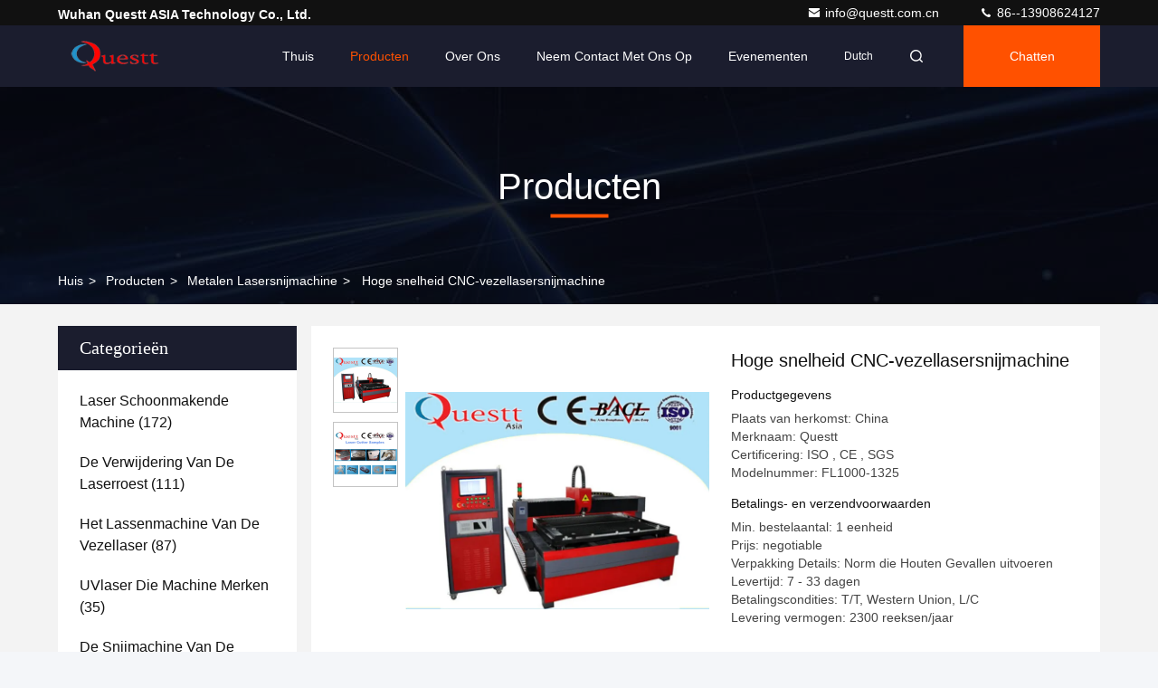

--- FILE ---
content_type: text/html
request_url: https://dutch.questtlaser.com/quality-8697374-high-speed-cnc-fiber-laser-cutting-machine
body_size: 31011
content:

<!DOCTYPE html>
<html lang="nl">
<head>
	<meta charset="utf-8">
	<meta http-equiv="X-UA-Compatible" content="IE=edge">
	<meta name="viewport" content="width=device-width, initial-scale=1, maximum-scale=1, minimum-scale=1" />
    <title>Hoge snelheid CNC-vezellasersnijmachine</title>
    <meta name="keywords" content="Metalen lasersnijmachine, Hoge snelheid CNC-vezellasersnijmachine, Metalen lasersnijmachine te koop, Metalen lasersnijmachine prijs" />
    <meta name="description" content="Hoge kwaliteit Hoge snelheid CNC-vezellasersnijmachine uit China, China's leading product market Metalen lasersnijmachine productmarkt, Met strikte kwaliteitscontrole Metalen lasersnijmachine fabrieken, Het produceren van hoge kwaliteit Hoge snelheid CNC-vezellasersnijmachine producten." />
     <link rel='preload'
					  href=/photo/questtlaser/sitetpl/style/commonV2.css?ver=1740719588 as='style'><link type='text/css' rel='stylesheet'
					  href=/photo/questtlaser/sitetpl/style/commonV2.css?ver=1740719588 media='all'><!-- Google Tag Manager -->
<script>(function(w,d,s,l,i){w[l]=w[l]||[];w[l].push({'gtm.start':
new Date().getTime(),event:'gtm.js'});var f=d.getElementsByTagName(s)[0],
j=d.createElement(s),dl=l!='dataLayer'?'&l='+l:'';j.async=true;j.src=
'https://www.googletagmanager.com/gtm.js?id='+i+dl;f.parentNode.insertBefore(j,f);
})(window,document,'script','dataLayer','GTM-MS28L5C');</script>
<!-- End Google Tag Manager --><meta property="og:title" content="Hoge snelheid CNC-vezellasersnijmachine" />
<meta property="og:description" content="Hoge kwaliteit Hoge snelheid CNC-vezellasersnijmachine uit China, China's leading product market Metalen lasersnijmachine productmarkt, Met strikte kwaliteitscontrole Metalen lasersnijmachine fabrieken, Het produceren van hoge kwaliteit Hoge snelheid CNC-vezellasersnijmachine producten." />
<meta property="og:type" content="product" />
<meta property="og:availability" content="instock" />
<meta property="og:site_name" content="Wuhan Questt ASIA Technology Co., Ltd." />
<meta property="og:url" content="https://dutch.questtlaser.com/quality-8697374-high-speed-cnc-fiber-laser-cutting-machine" />
<meta property="og:image" content="https://dutch.questtlaser.com/photo/ps13427361-high_speed_cnc_fiber_laser_cutting_machine.jpg" />
<link rel="canonical" href="https://dutch.questtlaser.com/quality-8697374-high-speed-cnc-fiber-laser-cutting-machine" />
<link rel="stylesheet" type="text/css" href="/js/guidefirstcommon.css" />
<link rel="stylesheet" type="text/css" href="/js/guidecommon_99709.css" />
<style type="text/css">
/*<![CDATA[*/
.consent__cookie {position: fixed;top: 0;left: 0;width: 100%;height: 0%;z-index: 100000;}.consent__cookie_bg {position: fixed;top: 0;left: 0;width: 100%;height: 100%;background: #000;opacity: .6;display: none }.consent__cookie_rel {position: fixed;bottom:0;left: 0;width: 100%;background: #fff;display: -webkit-box;display: -ms-flexbox;display: flex;flex-wrap: wrap;padding: 24px 80px;-webkit-box-sizing: border-box;box-sizing: border-box;-webkit-box-pack: justify;-ms-flex-pack: justify;justify-content: space-between;-webkit-transition: all ease-in-out .3s;transition: all ease-in-out .3s }.consent__close {position: absolute;top: 20px;right: 20px;cursor: pointer }.consent__close svg {fill: #777 }.consent__close:hover svg {fill: #000 }.consent__cookie_box {flex: 1;word-break: break-word;}.consent__warm {color: #777;font-size: 16px;margin-bottom: 12px;line-height: 19px }.consent__title {color: #333;font-size: 20px;font-weight: 600;margin-bottom: 12px;line-height: 23px }.consent__itxt {color: #333;font-size: 14px;margin-bottom: 12px;display: -webkit-box;display: -ms-flexbox;display: flex;-webkit-box-align: center;-ms-flex-align: center;align-items: center }.consent__itxt i {display: -webkit-inline-box;display: -ms-inline-flexbox;display: inline-flex;width: 28px;height: 28px;border-radius: 50%;background: #e0f9e9;margin-right: 8px;-webkit-box-align: center;-ms-flex-align: center;align-items: center;-webkit-box-pack: center;-ms-flex-pack: center;justify-content: center }.consent__itxt svg {fill: #3ca860 }.consent__txt {color: #a6a6a6;font-size: 14px;margin-bottom: 8px;line-height: 17px }.consent__btns {display: -webkit-box;display: -ms-flexbox;display: flex;-webkit-box-orient: vertical;-webkit-box-direction: normal;-ms-flex-direction: column;flex-direction: column;-webkit-box-pack: center;-ms-flex-pack: center;justify-content: center;flex-shrink: 0;}.consent__btn {width: 280px;height: 40px;line-height: 40px;text-align: center;background: #3ca860;color: #fff;border-radius: 4px;margin: 8px 0;-webkit-box-sizing: border-box;box-sizing: border-box;cursor: pointer;font-size:14px}.consent__btn:hover {background: #00823b }.consent__btn.empty {color: #3ca860;border: 1px solid #3ca860;background: #fff }.consent__btn.empty:hover {background: #3ca860;color: #fff }.open .consent__cookie_bg {display: block }.open .consent__cookie_rel {bottom: 0 }@media (max-width: 760px) {.consent__btns {width: 100%;align-items: center;}.consent__cookie_rel {padding: 20px 24px }}.consent__cookie.open {display: block;}.consent__cookie {display: none;}
/*]]>*/
</style>
<style type="text/css">
/*<![CDATA[*/
@media only screen and (max-width:640px){.contact_now_dialog .content-wrap .desc{background-image:url(/images/cta_images/bg_s.png) !important}}.contact_now_dialog .content-wrap .content-wrap_header .cta-close{background-image:url(/images/cta_images/sprite.png) !important}.contact_now_dialog .content-wrap .desc{background-image:url(/images/cta_images/bg_l.png) !important}.contact_now_dialog .content-wrap .cta-btn i{background-image:url(/images/cta_images/sprite.png) !important}.contact_now_dialog .content-wrap .head-tip img{content:url(/images/cta_images/cta_contact_now.png) !important}.cusim{background-image:url(/images/imicon/im.svg) !important}.cuswa{background-image:url(/images/imicon/wa.png) !important}.cusall{background-image:url(/images/imicon/allchat.svg) !important}
/*]]>*/
</style>
<script type="text/javascript" src="/js/guidefirstcommon.js"></script>
<script type="text/javascript">
/*<![CDATA[*/
window.isvideotpl = 1;window.detailurl = '/quality-8697374-high-speed-cnc-fiber-laser-cutting-machine';
var colorUrl = '';var isShowGuide = 2;var showGuideColor = 0;var im_appid = 10003;var im_msg="Good day, what product are you looking for?";

var cta_cid = 12526;var use_defaulProductInfo = 1;var cta_pid = 8697374;var test_company = 0;var webim_domain = '';var company_type = 0;var cta_equipment = 'pc'; var setcookie = 'setwebimCookie(18906,8697374,0)'; var whatsapplink = "https://wa.me/8613908624127?text=Hi%2C+I%27m+interested+in+Hoge+snelheid+CNC-vezellasersnijmachine."; function insertMeta(){var str = '<meta name="mobile-web-app-capable" content="yes" /><meta name="viewport" content="width=device-width, initial-scale=1.0" />';document.head.insertAdjacentHTML('beforeend',str);} var element = document.querySelector('a.footer_webim_a[href="/webim/webim_tab.html"]');if (element) {element.parentNode.removeChild(element);}

var colorUrl = '';
var aisearch = 0;
var selfUrl = '';
window.playerReportUrl='/vod/view_count/report';
var query_string = ["Products","Detail","1"];
var g_tp = '';
var customtplcolor = 99709;
var str_chat = 'chatten';
				var str_call_now = 'Bel nu.';
var str_chat_now = 'Ga nu praten.';
var str_contact1 = 'Vind de beste prijs';var str_chat_lang='dutch';var str_contact2 = 'Krijg de prijs';var str_contact2 = 'De beste prijs';var str_contact = 'CONTACT';
window.predomainsub = "";
/*]]>*/
</script>
</head>
<body>
<img src="/logo.gif" style="display:none" alt="logo"/>
<a style="display: none!important;" title="Wuhan Questt ASIA Technology Co., Ltd." class="float-inquiry" href="/contactnow.html" onclick='setinquiryCookie("{\"showproduct\":1,\"pid\":\"8697374\",\"name\":\"Hoge snelheid CNC-vezellasersnijmachine\",\"source_url\":\"\\/quality-8697374-high-speed-cnc-fiber-laser-cutting-machine\",\"picurl\":\"\\/photo\\/pd13427361-high_speed_cnc_fiber_laser_cutting_machine.jpg\",\"propertyDetail\":[[\"Macht\",\"1000Watt\"],[\"Golflengte\",\"1070NM\"],[\"Materiaal\",\"Metalen\"],[\"Het werkgrootte\",\"1300 x 2500 mm\"]],\"company_name\":null,\"picurl_c\":\"\\/photo\\/pc13427361-high_speed_cnc_fiber_laser_cutting_machine.jpg\",\"price\":\"negotiable\",\"username\":\"Sherry Xiao\",\"viewTime\":\"laatst ingelogd : 6 uur 22 Minuten geleden\",\"subject\":\"Stuur mij een offerte voor uw Hoge snelheid CNC-vezellasersnijmachine\",\"countrycode\":\"\"}");'></a>
<script>
var originProductInfo = '';
var originProductInfo = {"showproduct":1,"pid":"8697374","name":"Hoge snelheid CNC-vezellasersnijmachine","source_url":"\/quality-8697374-high-speed-cnc-fiber-laser-cutting-machine","picurl":"\/photo\/pd13427361-high_speed_cnc_fiber_laser_cutting_machine.jpg","propertyDetail":[["Macht","1000Watt"],["Golflengte","1070NM"],["Materiaal","Metalen"],["Het werkgrootte","1300 x 2500 mm"]],"company_name":null,"picurl_c":"\/photo\/pc13427361-high_speed_cnc_fiber_laser_cutting_machine.jpg","price":"negotiable","username":"Sherry Xiao","viewTime":"laatst ingelogd : 3 uur 22 Minuten geleden","subject":"Stuur mij FOB-prijs op Hoge snelheid CNC-vezellasersnijmachine","countrycode":""};
var save_url = "/contactsave.html";
var update_url = "/updateinquiry.html";
var productInfo = {};
var defaulProductInfo = {};
var myDate = new Date();
var curDate = myDate.getFullYear()+'-'+(parseInt(myDate.getMonth())+1)+'-'+myDate.getDate();
var message = '';
var default_pop = 1;
var leaveMessageDialog = document.getElementsByClassName('leave-message-dialog')[0]; // 获取弹层
var _$$ = function (dom) {
    return document.querySelectorAll(dom);
};
resInfo = originProductInfo;
resInfo['name'] = resInfo['name'] || '';
defaulProductInfo.pid = resInfo['pid'];
defaulProductInfo.productName = resInfo['name'] ?? '';
defaulProductInfo.productInfo = resInfo['propertyDetail'];
defaulProductInfo.productImg = resInfo['picurl_c'];
defaulProductInfo.subject = resInfo['subject'] ?? '';
defaulProductInfo.productImgAlt = resInfo['name'] ?? '';
var inquirypopup_tmp = 1;
var message = 'Lieve,'+'\r\n'+"Ik ben geïnteresseerd"+' '+trim(resInfo['name'])+", kun je me meer details sturen, zoals type, maat, MOQ, materiaal, etc."+'\r\n'+"Bedankt!"+'\r\n'+"Wachten op je antwoord.";
var message_1 = 'Lieve,'+'\r\n'+"Ik ben geïnteresseerd"+' '+trim(resInfo['name'])+", kun je me meer details sturen, zoals type, maat, MOQ, materiaal, etc."+'\r\n'+"Bedankt!"+'\r\n'+"Wachten op je antwoord.";
var message_2 = 'Hallo,'+'\r\n'+"ik ben op zoek naar"+' '+trim(resInfo['name'])+", stuur mij de prijs, specificatie en foto."+'\r\n'+"Uw snelle reactie wordt zeer op prijs gesteld."+'\r\n'+"Neem gerust contact met mij op voor meer informatie."+'\r\n'+"Heel erg bedankt.";
var message_3 = 'Hallo,'+'\r\n'+trim(resInfo['name'])+' '+"voldoet aan mijn verwachtingen."+'\r\n'+"Geef me de beste prijs en wat andere productinformatie."+'\r\n'+"Neem gerust contact met mij op via mijn mail."+'\r\n'+"Heel erg bedankt.";

var message_4 = 'Lieve,'+'\r\n'+"Wat is de FOB-prijs op uw"+' '+trim(resInfo['name'])+'?'+'\r\n'+"Wat is de dichtstbijzijnde poortnaam?"+'\r\n'+"Reageer me zo snel mogelijk, het is beter om meer informatie te delen."+'\r\n'+"Vriendelijke groeten!";
var message_5 = 'Hallo daar,'+'\r\n'+"Ik ben erg geïnteresseerd in jouw"+' '+trim(resInfo['name'])+'.'+'\r\n'+"Stuur mij alstublieft uw productdetails."+'\r\n'+"Ik kijk uit naar je snelle antwoord."+'\r\n'+"Neem gerust contact met mij op via mail."+'\r\n'+"Vriendelijke groeten!";

var message_6 = 'Lieve,'+'\r\n'+"Geef ons alstublieft informatie over uw"+' '+trim(resInfo['name'])+", zoals type, maat, materiaal en natuurlijk de beste prijs."+'\r\n'+"Ik kijk uit naar je snelle antwoord."+'\r\n'+"Dank u!";
var message_7 = 'Lieve,'+'\r\n'+"Kunt u leveren"+' '+trim(resInfo['name'])+" voor ons?"+'\r\n'+"Eerst willen we een prijslijst en enkele productdetails."+'\r\n'+"Ik hoop zo snel mogelijk antwoord te krijgen en kijk uit naar samenwerking."+'\r\n'+"Heel erg bedankt.";
var message_8 = 'Hoi,'+'\r\n'+"ik ben op zoek naar"+' '+trim(resInfo['name'])+", geef me alstublieft wat meer gedetailleerde productinformatie."+'\r\n'+"Ik kijk uit naar uw antwoord."+'\r\n'+"Dank u!";
var message_9 = 'Hallo,'+'\r\n'+"Uw"+' '+trim(resInfo['name'])+" voldoet zeer goed aan mijn eisen."+'\r\n'+"Stuur me alstublieft de prijs, specificatie en vergelijkbaar model."+'\r\n'+"Voel je vrij om met mij te chatten."+'\r\n'+"Bedankt!";
var message_10 = 'Lieve,'+'\r\n'+"Ik wil meer weten over de details en offerte van"+' '+trim(resInfo['name'])+'.'+'\r\n'+"Neem gerust contact met mij op."+'\r\n'+"Vriendelijke groeten!";

var r = getRandom(1,10);

defaulProductInfo.message = eval("message_"+r);
    defaulProductInfo.message = eval("message_"+r);
        var mytAjax = {

    post: function(url, data, fn) {
        var xhr = new XMLHttpRequest();
        xhr.open("POST", url, true);
        xhr.setRequestHeader("Content-Type", "application/x-www-form-urlencoded;charset=UTF-8");
        xhr.setRequestHeader("X-Requested-With", "XMLHttpRequest");
        xhr.setRequestHeader('Content-Type','text/plain;charset=UTF-8');
        xhr.onreadystatechange = function() {
            if(xhr.readyState == 4 && (xhr.status == 200 || xhr.status == 304)) {
                fn.call(this, xhr.responseText);
            }
        };
        xhr.send(data);
    },

    postform: function(url, data, fn) {
        var xhr = new XMLHttpRequest();
        xhr.open("POST", url, true);
        xhr.setRequestHeader("X-Requested-With", "XMLHttpRequest");
        xhr.onreadystatechange = function() {
            if(xhr.readyState == 4 && (xhr.status == 200 || xhr.status == 304)) {
                fn.call(this, xhr.responseText);
            }
        };
        xhr.send(data);
    }
};
/*window.onload = function(){
    leaveMessageDialog = document.getElementsByClassName('leave-message-dialog')[0];
    if (window.localStorage.recordDialogStatus=='undefined' || (window.localStorage.recordDialogStatus!='undefined' && window.localStorage.recordDialogStatus != curDate)) {
        setTimeout(function(){
            if(parseInt(inquirypopup_tmp%10) == 1){
                creatDialog(defaulProductInfo, 1);
            }
        }, 6000);
    }
};*/
function trim(str)
{
    str = str.replace(/(^\s*)/g,"");
    return str.replace(/(\s*$)/g,"");
};
function getRandom(m,n){
    var num = Math.floor(Math.random()*(m - n) + n);
    return num;
};
function strBtn(param) {

    var starattextarea = document.getElementById("textareamessage").value.length;
    var email = document.getElementById("startEmail").value;

    var default_tip = document.querySelectorAll(".watermark_container").length;
    if (20 < starattextarea && starattextarea < 3000) {
        if(default_tip>0){
            document.getElementById("textareamessage1").parentNode.parentNode.nextElementSibling.style.display = "none";
        }else{
            document.getElementById("textareamessage1").parentNode.nextElementSibling.style.display = "none";
        }

    } else {
        if(default_tip>0){
            document.getElementById("textareamessage1").parentNode.parentNode.nextElementSibling.style.display = "block";
        }else{
            document.getElementById("textareamessage1").parentNode.nextElementSibling.style.display = "block";
        }

        return;
    }

    // var re = /^([a-zA-Z0-9_-])+@([a-zA-Z0-9_-])+\.([a-zA-Z0-9_-])+/i;/*邮箱不区分大小写*/
    var re = /^[a-zA-Z0-9][\w-]*(\.?[\w-]+)*@[a-zA-Z0-9-]+(\.[a-zA-Z0-9]+)+$/i;
    if (!re.test(email)) {
        document.getElementById("startEmail").nextElementSibling.style.display = "block";
        return;
    } else {
        document.getElementById("startEmail").nextElementSibling.style.display = "none";
    }

    var subject = document.getElementById("pop_subject").value;
    var pid = document.getElementById("pop_pid").value;
    var message = document.getElementById("textareamessage").value;
    var sender_email = document.getElementById("startEmail").value;
    var tel = '';
    if (document.getElementById("tel0") != undefined && document.getElementById("tel0") != '')
        tel = document.getElementById("tel0").value;
    var form_serialize = '&tel='+tel;

    form_serialize = form_serialize.replace(/\+/g, "%2B");
    mytAjax.post(save_url,"pid="+pid+"&subject="+subject+"&email="+sender_email+"&message="+(message)+form_serialize,function(res){
        var mes = JSON.parse(res);
        if(mes.status == 200){
            var iid = mes.iid;
            document.getElementById("pop_iid").value = iid;
            document.getElementById("pop_uuid").value = mes.uuid;

            if(typeof gtag_report_conversion === "function"){
                gtag_report_conversion();//执行统计js代码
            }
            if(typeof fbq === "function"){
                fbq('track','Purchase');//执行统计js代码
            }
        }
    });
    for (var index = 0; index < document.querySelectorAll(".dialog-content-pql").length; index++) {
        document.querySelectorAll(".dialog-content-pql")[index].style.display = "none";
    };
    $('#idphonepql').val(tel);
    document.getElementById("dialog-content-pql-id").style.display = "block";
    ;
};
function twoBtnOk(param) {

    var selectgender = document.getElementById("Mr").innerHTML;
    var iid = document.getElementById("pop_iid").value;
    var sendername = document.getElementById("idnamepql").value;
    var senderphone = document.getElementById("idphonepql").value;
    var sendercname = document.getElementById("idcompanypql").value;
    var uuid = document.getElementById("pop_uuid").value;
    var gender = 2;
    if(selectgender == 'Mr.') gender = 0;
    if(selectgender == 'Mrs.') gender = 1;
    var pid = document.getElementById("pop_pid").value;
    var form_serialize = '';

        form_serialize = form_serialize.replace(/\+/g, "%2B");

    mytAjax.post(update_url,"iid="+iid+"&gender="+gender+"&uuid="+uuid+"&name="+(sendername)+"&tel="+(senderphone)+"&company="+(sendercname)+form_serialize,function(res){});

    for (var index = 0; index < document.querySelectorAll(".dialog-content-pql").length; index++) {
        document.querySelectorAll(".dialog-content-pql")[index].style.display = "none";
    };
    document.getElementById("dialog-content-pql-ok").style.display = "block";

};
function toCheckMust(name) {
    $('#'+name+'error').hide();
}
function handClidk(param) {
    var starattextarea = document.getElementById("textareamessage1").value.length;
    var email = document.getElementById("startEmail1").value;
    var default_tip = document.querySelectorAll(".watermark_container").length;
    if (20 < starattextarea && starattextarea < 3000) {
        if(default_tip>0){
            document.getElementById("textareamessage1").parentNode.parentNode.nextElementSibling.style.display = "none";
        }else{
            document.getElementById("textareamessage1").parentNode.nextElementSibling.style.display = "none";
        }

    } else {
        if(default_tip>0){
            document.getElementById("textareamessage1").parentNode.parentNode.nextElementSibling.style.display = "block";
        }else{
            document.getElementById("textareamessage1").parentNode.nextElementSibling.style.display = "block";
        }

        return;
    }

    // var re = /^([a-zA-Z0-9_-])+@([a-zA-Z0-9_-])+\.([a-zA-Z0-9_-])+/i;
    var re = /^[a-zA-Z0-9][\w-]*(\.?[\w-]+)*@[a-zA-Z0-9-]+(\.[a-zA-Z0-9]+)+$/i;
    if (!re.test(email)) {
        document.getElementById("startEmail1").nextElementSibling.style.display = "block";
        return;
    } else {
        document.getElementById("startEmail1").nextElementSibling.style.display = "none";
    }

    var subject = document.getElementById("pop_subject").value;
    var pid = document.getElementById("pop_pid").value;
    var message = document.getElementById("textareamessage1").value;
    var sender_email = document.getElementById("startEmail1").value;
    var form_serialize = tel = '';
    if (document.getElementById("tel1") != undefined && document.getElementById("tel1") != '')
        tel = document.getElementById("tel1").value;
        mytAjax.post(save_url,"email="+sender_email+"&tel="+tel+"&pid="+pid+"&message="+message+"&subject="+subject+form_serialize,function(res){

        var mes = JSON.parse(res);
        if(mes.status == 200){
            var iid = mes.iid;
            document.getElementById("pop_iid").value = iid;
            document.getElementById("pop_uuid").value = mes.uuid;
            if(typeof gtag_report_conversion === "function"){
                gtag_report_conversion();//执行统计js代码
            }
        }

    });
    for (var index = 0; index < document.querySelectorAll(".dialog-content-pql").length; index++) {
        document.querySelectorAll(".dialog-content-pql")[index].style.display = "none";
    };
    $('#idphonepql').val(tel);
    document.getElementById("dialog-content-pql-id").style.display = "block";

};
window.addEventListener('load', function () {
    $('.checkbox-wrap label').each(function(){
        if($(this).find('input').prop('checked')){
            $(this).addClass('on')
        }else {
            $(this).removeClass('on')
        }
    })
    $(document).on('click', '.checkbox-wrap label' , function(ev){
        if (ev.target.tagName.toUpperCase() != 'INPUT') {
            $(this).toggleClass('on')
        }
    })
})

function hand_video(pdata) {
    data = JSON.parse(pdata);
    productInfo.productName = data.productName;
    productInfo.productInfo = data.productInfo;
    productInfo.productImg = data.productImg;
    productInfo.subject = data.subject;

    var message = 'Lieve,'+'\r\n'+"Ik ben geïnteresseerd"+' '+trim(data.productName)+", kun je me meer details sturen zoals type, maat, hoeveelheid, materiaal, etc."+'\r\n'+"Bedankt!"+'\r\n'+"Wachten op je antwoord.";

    var message = 'Lieve,'+'\r\n'+"Ik ben geïnteresseerd"+' '+trim(data.productName)+", kun je me meer details sturen, zoals type, maat, MOQ, materiaal, etc."+'\r\n'+"Bedankt!"+'\r\n'+"Wachten op je antwoord.";
    var message_1 = 'Lieve,'+'\r\n'+"Ik ben geïnteresseerd"+' '+trim(data.productName)+", kun je me meer details sturen, zoals type, maat, MOQ, materiaal, etc."+'\r\n'+"Bedankt!"+'\r\n'+"Wachten op je antwoord.";
    var message_2 = 'Hallo,'+'\r\n'+"ik ben op zoek naar"+' '+trim(data.productName)+", stuur mij de prijs, specificatie en foto."+'\r\n'+"Uw snelle reactie wordt zeer op prijs gesteld."+'\r\n'+"Neem gerust contact met mij op voor meer informatie."+'\r\n'+"Heel erg bedankt.";
    var message_3 = 'Hallo,'+'\r\n'+trim(data.productName)+' '+"voldoet aan mijn verwachtingen."+'\r\n'+"Geef me de beste prijs en wat andere productinformatie."+'\r\n'+"Neem gerust contact met mij op via mijn mail."+'\r\n'+"Heel erg bedankt.";

    var message_4 = 'Lieve,'+'\r\n'+"Wat is de FOB-prijs op uw"+' '+trim(data.productName)+'?'+'\r\n'+"Wat is de dichtstbijzijnde poortnaam?"+'\r\n'+"Reageer me zo snel mogelijk, het is beter om meer informatie te delen."+'\r\n'+"Vriendelijke groeten!";
    var message_5 = 'Hallo daar,'+'\r\n'+"Ik ben erg geïnteresseerd in jouw"+' '+trim(data.productName)+'.'+'\r\n'+"Stuur mij alstublieft uw productdetails."+'\r\n'+"Ik kijk uit naar je snelle antwoord."+'\r\n'+"Neem gerust contact met mij op via mail."+'\r\n'+"Vriendelijke groeten!";

    var message_6 = 'Lieve,'+'\r\n'+"Geef ons alstublieft informatie over uw"+' '+trim(data.productName)+", zoals type, maat, materiaal en natuurlijk de beste prijs."+'\r\n'+"Ik kijk uit naar je snelle antwoord."+'\r\n'+"Dank u!";
    var message_7 = 'Lieve,'+'\r\n'+"Kunt u leveren"+' '+trim(data.productName)+" voor ons?"+'\r\n'+"Eerst willen we een prijslijst en enkele productdetails."+'\r\n'+"Ik hoop zo snel mogelijk antwoord te krijgen en kijk uit naar samenwerking."+'\r\n'+"Heel erg bedankt.";
    var message_8 = 'Hoi,'+'\r\n'+"ik ben op zoek naar"+' '+trim(data.productName)+", geef me alstublieft wat meer gedetailleerde productinformatie."+'\r\n'+"Ik kijk uit naar uw antwoord."+'\r\n'+"Dank u!";
    var message_9 = 'Hallo,'+'\r\n'+"Uw"+' '+trim(data.productName)+" voldoet zeer goed aan mijn eisen."+'\r\n'+"Stuur me alstublieft de prijs, specificatie en vergelijkbaar model."+'\r\n'+"Voel je vrij om met mij te chatten."+'\r\n'+"Bedankt!";
    var message_10 = 'Lieve,'+'\r\n'+"Ik wil meer weten over de details en offerte van"+' '+trim(data.productName)+'.'+'\r\n'+"Neem gerust contact met mij op."+'\r\n'+"Vriendelijke groeten!";

    var r = getRandom(1,10);

    productInfo.message = eval("message_"+r);
            if(parseInt(inquirypopup_tmp/10) == 1){
        productInfo.message = "";
    }
    productInfo.pid = data.pid;
    creatDialog(productInfo, 2);
};

function handDialog(pdata) {
    data = JSON.parse(pdata);
    productInfo.productName = data.productName;
    productInfo.productInfo = data.productInfo;
    productInfo.productImg = data.productImg;
    productInfo.subject = data.subject;

    var message = 'Lieve,'+'\r\n'+"Ik ben geïnteresseerd"+' '+trim(data.productName)+", kun je me meer details sturen zoals type, maat, hoeveelheid, materiaal, etc."+'\r\n'+"Bedankt!"+'\r\n'+"Wachten op je antwoord.";

    var message = 'Lieve,'+'\r\n'+"Ik ben geïnteresseerd"+' '+trim(data.productName)+", kun je me meer details sturen, zoals type, maat, MOQ, materiaal, etc."+'\r\n'+"Bedankt!"+'\r\n'+"Wachten op je antwoord.";
    var message_1 = 'Lieve,'+'\r\n'+"Ik ben geïnteresseerd"+' '+trim(data.productName)+", kun je me meer details sturen, zoals type, maat, MOQ, materiaal, etc."+'\r\n'+"Bedankt!"+'\r\n'+"Wachten op je antwoord.";
    var message_2 = 'Hallo,'+'\r\n'+"ik ben op zoek naar"+' '+trim(data.productName)+", stuur mij de prijs, specificatie en foto."+'\r\n'+"Uw snelle reactie wordt zeer op prijs gesteld."+'\r\n'+"Neem gerust contact met mij op voor meer informatie."+'\r\n'+"Heel erg bedankt.";
    var message_3 = 'Hallo,'+'\r\n'+trim(data.productName)+' '+"voldoet aan mijn verwachtingen."+'\r\n'+"Geef me de beste prijs en wat andere productinformatie."+'\r\n'+"Neem gerust contact met mij op via mijn mail."+'\r\n'+"Heel erg bedankt.";

    var message_4 = 'Lieve,'+'\r\n'+"Wat is de FOB-prijs op uw"+' '+trim(data.productName)+'?'+'\r\n'+"Wat is de dichtstbijzijnde poortnaam?"+'\r\n'+"Reageer me zo snel mogelijk, het is beter om meer informatie te delen."+'\r\n'+"Vriendelijke groeten!";
    var message_5 = 'Hallo daar,'+'\r\n'+"Ik ben erg geïnteresseerd in jouw"+' '+trim(data.productName)+'.'+'\r\n'+"Stuur mij alstublieft uw productdetails."+'\r\n'+"Ik kijk uit naar je snelle antwoord."+'\r\n'+"Neem gerust contact met mij op via mail."+'\r\n'+"Vriendelijke groeten!";

    var message_6 = 'Lieve,'+'\r\n'+"Geef ons alstublieft informatie over uw"+' '+trim(data.productName)+", zoals type, maat, materiaal en natuurlijk de beste prijs."+'\r\n'+"Ik kijk uit naar je snelle antwoord."+'\r\n'+"Dank u!";
    var message_7 = 'Lieve,'+'\r\n'+"Kunt u leveren"+' '+trim(data.productName)+" voor ons?"+'\r\n'+"Eerst willen we een prijslijst en enkele productdetails."+'\r\n'+"Ik hoop zo snel mogelijk antwoord te krijgen en kijk uit naar samenwerking."+'\r\n'+"Heel erg bedankt.";
    var message_8 = 'Hoi,'+'\r\n'+"ik ben op zoek naar"+' '+trim(data.productName)+", geef me alstublieft wat meer gedetailleerde productinformatie."+'\r\n'+"Ik kijk uit naar uw antwoord."+'\r\n'+"Dank u!";
    var message_9 = 'Hallo,'+'\r\n'+"Uw"+' '+trim(data.productName)+" voldoet zeer goed aan mijn eisen."+'\r\n'+"Stuur me alstublieft de prijs, specificatie en vergelijkbaar model."+'\r\n'+"Voel je vrij om met mij te chatten."+'\r\n'+"Bedankt!";
    var message_10 = 'Lieve,'+'\r\n'+"Ik wil meer weten over de details en offerte van"+' '+trim(data.productName)+'.'+'\r\n'+"Neem gerust contact met mij op."+'\r\n'+"Vriendelijke groeten!";

    var r = getRandom(1,10);
    productInfo.message = eval("message_"+r);
            if(parseInt(inquirypopup_tmp/10) == 1){
        productInfo.message = "";
    }
    productInfo.pid = data.pid;
    creatDialog(productInfo, 2);
};

function closepql(param) {

    leaveMessageDialog.style.display = 'none';
};

function closepql2(param) {

    for (var index = 0; index < document.querySelectorAll(".dialog-content-pql").length; index++) {
        document.querySelectorAll(".dialog-content-pql")[index].style.display = "none";
    };
    document.getElementById("dialog-content-pql-ok").style.display = "block";
};

function decodeHtmlEntities(str) {
    var tempElement = document.createElement('div');
    tempElement.innerHTML = str;
    return tempElement.textContent || tempElement.innerText || '';
}

function initProduct(productInfo,type){

    productInfo.productName = decodeHtmlEntities(productInfo.productName);
    productInfo.message = decodeHtmlEntities(productInfo.message);

    leaveMessageDialog = document.getElementsByClassName('leave-message-dialog')[0];
    leaveMessageDialog.style.display = "block";
    if(type == 3){
        var popinquiryemail = document.getElementById("popinquiryemail").value;
        _$$("#startEmail1")[0].value = popinquiryemail;
    }else{
        _$$("#startEmail1")[0].value = "";
    }
    _$$("#startEmail")[0].value = "";
    _$$("#idnamepql")[0].value = "";
    _$$("#idphonepql")[0].value = "";
    _$$("#idcompanypql")[0].value = "";

    _$$("#pop_pid")[0].value = productInfo.pid;
    _$$("#pop_subject")[0].value = productInfo.subject;
    
    if(parseInt(inquirypopup_tmp/10) == 1){
        productInfo.message = "";
    }

    _$$("#textareamessage1")[0].value = productInfo.message;
    _$$("#textareamessage")[0].value = productInfo.message;

    _$$("#dialog-content-pql-id .titlep")[0].innerHTML = productInfo.productName;
    _$$("#dialog-content-pql-id img")[0].setAttribute("src", productInfo.productImg);
    _$$("#dialog-content-pql-id img")[0].setAttribute("alt", productInfo.productImgAlt);

    _$$("#dialog-content-pql-id-hand img")[0].setAttribute("src", productInfo.productImg);
    _$$("#dialog-content-pql-id-hand img")[0].setAttribute("alt", productInfo.productImgAlt);
    _$$("#dialog-content-pql-id-hand .titlep")[0].innerHTML = productInfo.productName;

    if (productInfo.productInfo.length > 0) {
        var ul2, ul;
        ul = document.createElement("ul");
        for (var index = 0; index < productInfo.productInfo.length; index++) {
            var el = productInfo.productInfo[index];
            var li = document.createElement("li");
            var span1 = document.createElement("span");
            span1.innerHTML = el[0] + ":";
            var span2 = document.createElement("span");
            span2.innerHTML = el[1];
            li.appendChild(span1);
            li.appendChild(span2);
            ul.appendChild(li);

        }
        ul2 = ul.cloneNode(true);
        if (type === 1) {
            _$$("#dialog-content-pql-id .left")[0].replaceChild(ul, _$$("#dialog-content-pql-id .left ul")[0]);
        } else {
            _$$("#dialog-content-pql-id-hand .left")[0].replaceChild(ul2, _$$("#dialog-content-pql-id-hand .left ul")[0]);
            _$$("#dialog-content-pql-id .left")[0].replaceChild(ul, _$$("#dialog-content-pql-id .left ul")[0]);
        }
    };
    for (var index = 0; index < _$$("#dialog-content-pql-id .right ul li").length; index++) {
        _$$("#dialog-content-pql-id .right ul li")[index].addEventListener("click", function (params) {
            _$$("#dialog-content-pql-id .right #Mr")[0].innerHTML = this.innerHTML
        }, false)

    };

};
function closeInquiryCreateDialog() {
    document.getElementById("xuanpan_dialog_box_pql").style.display = "none";
};
function showInquiryCreateDialog() {
    document.getElementById("xuanpan_dialog_box_pql").style.display = "block";
};
function submitPopInquiry(){
    var message = document.getElementById("inquiry_message").value;
    var email = document.getElementById("inquiry_email").value;
    var subject = defaulProductInfo.subject;
    var pid = defaulProductInfo.pid;
    if (email === undefined) {
        showInquiryCreateDialog();
        document.getElementById("inquiry_email").style.border = "1px solid red";
        return false;
    };
    if (message === undefined) {
        showInquiryCreateDialog();
        document.getElementById("inquiry_message").style.border = "1px solid red";
        return false;
    };
    if (email.search(/^\w+((-\w+)|(\.\w+))*\@[A-Za-z0-9]+((\.|-)[A-Za-z0-9]+)*\.[A-Za-z0-9]+$/) == -1) {
        document.getElementById("inquiry_email").style.border= "1px solid red";
        showInquiryCreateDialog();
        return false;
    } else {
        document.getElementById("inquiry_email").style.border= "";
    };
    if (message.length < 20 || message.length >3000) {
        showInquiryCreateDialog();
        document.getElementById("inquiry_message").style.border = "1px solid red";
        return false;
    } else {
        document.getElementById("inquiry_message").style.border = "";
    };
    var tel = '';
    if (document.getElementById("tel") != undefined && document.getElementById("tel") != '')
        tel = document.getElementById("tel").value;

    mytAjax.post(save_url,"pid="+pid+"&subject="+subject+"&email="+email+"&message="+(message)+'&tel='+tel,function(res){
        var mes = JSON.parse(res);
        if(mes.status == 200){
            var iid = mes.iid;
            document.getElementById("pop_iid").value = iid;
            document.getElementById("pop_uuid").value = mes.uuid;

        }
    });
    initProduct(defaulProductInfo);
    for (var index = 0; index < document.querySelectorAll(".dialog-content-pql").length; index++) {
        document.querySelectorAll(".dialog-content-pql")[index].style.display = "none";
    };
    $('#idphonepql').val(tel);
    document.getElementById("dialog-content-pql-id").style.display = "block";

};

//带附件上传
function submitPopInquiryfile(email_id,message_id,check_sort,name_id,phone_id,company_id,attachments){

    if(typeof(check_sort) == 'undefined'){
        check_sort = 0;
    }
    var message = document.getElementById(message_id).value;
    var email = document.getElementById(email_id).value;
    var attachments = document.getElementById(attachments).value;
    if(typeof(name_id) !== 'undefined' && name_id != ""){
        var name  = document.getElementById(name_id).value;
    }
    if(typeof(phone_id) !== 'undefined' && phone_id != ""){
        var phone = document.getElementById(phone_id).value;
    }
    if(typeof(company_id) !== 'undefined' && company_id != ""){
        var company = document.getElementById(company_id).value;
    }
    var subject = defaulProductInfo.subject;
    var pid = defaulProductInfo.pid;

    if(check_sort == 0){
        if (email === undefined) {
            showInquiryCreateDialog();
            document.getElementById(email_id).style.border = "1px solid red";
            return false;
        };
        if (message === undefined) {
            showInquiryCreateDialog();
            document.getElementById(message_id).style.border = "1px solid red";
            return false;
        };

        if (email.search(/^\w+((-\w+)|(\.\w+))*\@[A-Za-z0-9]+((\.|-)[A-Za-z0-9]+)*\.[A-Za-z0-9]+$/) == -1) {
            document.getElementById(email_id).style.border= "1px solid red";
            showInquiryCreateDialog();
            return false;
        } else {
            document.getElementById(email_id).style.border= "";
        };
        if (message.length < 20 || message.length >3000) {
            showInquiryCreateDialog();
            document.getElementById(message_id).style.border = "1px solid red";
            return false;
        } else {
            document.getElementById(message_id).style.border = "";
        };
    }else{

        if (message === undefined) {
            showInquiryCreateDialog();
            document.getElementById(message_id).style.border = "1px solid red";
            return false;
        };

        if (email === undefined) {
            showInquiryCreateDialog();
            document.getElementById(email_id).style.border = "1px solid red";
            return false;
        };

        if (message.length < 20 || message.length >3000) {
            showInquiryCreateDialog();
            document.getElementById(message_id).style.border = "1px solid red";
            return false;
        } else {
            document.getElementById(message_id).style.border = "";
        };

        if (email.search(/^\w+((-\w+)|(\.\w+))*\@[A-Za-z0-9]+((\.|-)[A-Za-z0-9]+)*\.[A-Za-z0-9]+$/) == -1) {
            document.getElementById(email_id).style.border= "1px solid red";
            showInquiryCreateDialog();
            return false;
        } else {
            document.getElementById(email_id).style.border= "";
        };

    };

    mytAjax.post(save_url,"pid="+pid+"&subject="+subject+"&email="+email+"&message="+message+"&company="+company+"&attachments="+attachments,function(res){
        var mes = JSON.parse(res);
        if(mes.status == 200){
            var iid = mes.iid;
            document.getElementById("pop_iid").value = iid;
            document.getElementById("pop_uuid").value = mes.uuid;

            if(typeof gtag_report_conversion === "function"){
                gtag_report_conversion();//执行统计js代码
            }
            if(typeof fbq === "function"){
                fbq('track','Purchase');//执行统计js代码
            }
        }
    });
    initProduct(defaulProductInfo);

    if(name !== undefined && name != ""){
        _$$("#idnamepql")[0].value = name;
    }

    if(phone !== undefined && phone != ""){
        _$$("#idphonepql")[0].value = phone;
    }

    if(company !== undefined && company != ""){
        _$$("#idcompanypql")[0].value = company;
    }

    for (var index = 0; index < document.querySelectorAll(".dialog-content-pql").length; index++) {
        document.querySelectorAll(".dialog-content-pql")[index].style.display = "none";
    };
    document.getElementById("dialog-content-pql-id").style.display = "block";

};
function submitPopInquiryByParam(email_id,message_id,check_sort,name_id,phone_id,company_id){

    if(typeof(check_sort) == 'undefined'){
        check_sort = 0;
    }

    var senderphone = '';
    var message = document.getElementById(message_id).value;
    var email = document.getElementById(email_id).value;
    if(typeof(name_id) !== 'undefined' && name_id != ""){
        var name  = document.getElementById(name_id).value;
    }
    if(typeof(phone_id) !== 'undefined' && phone_id != ""){
        var phone = document.getElementById(phone_id).value;
        senderphone = phone;
    }
    if(typeof(company_id) !== 'undefined' && company_id != ""){
        var company = document.getElementById(company_id).value;
    }
    var subject = defaulProductInfo.subject;
    var pid = defaulProductInfo.pid;

    if(check_sort == 0){
        if (email === undefined) {
            showInquiryCreateDialog();
            document.getElementById(email_id).style.border = "1px solid red";
            return false;
        };
        if (message === undefined) {
            showInquiryCreateDialog();
            document.getElementById(message_id).style.border = "1px solid red";
            return false;
        };

        if (email.search(/^\w+((-\w+)|(\.\w+))*\@[A-Za-z0-9]+((\.|-)[A-Za-z0-9]+)*\.[A-Za-z0-9]+$/) == -1) {
            document.getElementById(email_id).style.border= "1px solid red";
            showInquiryCreateDialog();
            return false;
        } else {
            document.getElementById(email_id).style.border= "";
        };
        if (message.length < 20 || message.length >3000) {
            showInquiryCreateDialog();
            document.getElementById(message_id).style.border = "1px solid red";
            return false;
        } else {
            document.getElementById(message_id).style.border = "";
        };
    }else{

        if (message === undefined) {
            showInquiryCreateDialog();
            document.getElementById(message_id).style.border = "1px solid red";
            return false;
        };

        if (email === undefined) {
            showInquiryCreateDialog();
            document.getElementById(email_id).style.border = "1px solid red";
            return false;
        };

        if (message.length < 20 || message.length >3000) {
            showInquiryCreateDialog();
            document.getElementById(message_id).style.border = "1px solid red";
            return false;
        } else {
            document.getElementById(message_id).style.border = "";
        };

        if (email.search(/^\w+((-\w+)|(\.\w+))*\@[A-Za-z0-9]+((\.|-)[A-Za-z0-9]+)*\.[A-Za-z0-9]+$/) == -1) {
            document.getElementById(email_id).style.border= "1px solid red";
            showInquiryCreateDialog();
            return false;
        } else {
            document.getElementById(email_id).style.border= "";
        };

    };

    var productsku = "";
    if($("#product_sku").length > 0){
        productsku = $("#product_sku").html();
    }

    mytAjax.post(save_url,"tel="+senderphone+"&pid="+pid+"&subject="+subject+"&email="+email+"&message="+message+"&messagesku="+encodeURI(productsku),function(res){
        var mes = JSON.parse(res);
        if(mes.status == 200){
            var iid = mes.iid;
            document.getElementById("pop_iid").value = iid;
            document.getElementById("pop_uuid").value = mes.uuid;

            if(typeof gtag_report_conversion === "function"){
                gtag_report_conversion();//执行统计js代码
            }
            if(typeof fbq === "function"){
                fbq('track','Purchase');//执行统计js代码
            }
        }
    });
    initProduct(defaulProductInfo);

    if(name !== undefined && name != ""){
        _$$("#idnamepql")[0].value = name;
    }

    if(phone !== undefined && phone != ""){
        _$$("#idphonepql")[0].value = phone;
    }

    if(company !== undefined && company != ""){
        _$$("#idcompanypql")[0].value = company;
    }

    for (var index = 0; index < document.querySelectorAll(".dialog-content-pql").length; index++) {
        document.querySelectorAll(".dialog-content-pql")[index].style.display = "none";

    };
    document.getElementById("dialog-content-pql-id").style.display = "block";

};

function creat_videoDialog(productInfo, type) {

    if(type == 1){
        if(default_pop != 1){
            return false;
        }
        window.localStorage.recordDialogStatus = curDate;
    }else{
        default_pop = 0;
    }
    initProduct(productInfo, type);
    if (type === 1) {
        // 自动弹出
        for (var index = 0; index < document.querySelectorAll(".dialog-content-pql").length; index++) {

            document.querySelectorAll(".dialog-content-pql")[index].style.display = "none";
        };
        document.getElementById("dialog-content-pql").style.display = "block";
    } else {
        // 手动弹出
        for (var index = 0; index < document.querySelectorAll(".dialog-content-pql").length; index++) {
            document.querySelectorAll(".dialog-content-pql")[index].style.display = "none";
        };
        document.getElementById("dialog-content-pql-id-hand").style.display = "block";
    }
}

function creatDialog(productInfo, type) {

    if(type == 1){
        if(default_pop != 1){
            return false;
        }
        window.localStorage.recordDialogStatus = curDate;
    }else{
        default_pop = 0;
    }
    initProduct(productInfo, type);
    if (type === 1) {
        // 自动弹出
        for (var index = 0; index < document.querySelectorAll(".dialog-content-pql").length; index++) {

            document.querySelectorAll(".dialog-content-pql")[index].style.display = "none";
        };
        document.getElementById("dialog-content-pql").style.display = "block";
    } else {
        // 手动弹出
        for (var index = 0; index < document.querySelectorAll(".dialog-content-pql").length; index++) {
            document.querySelectorAll(".dialog-content-pql")[index].style.display = "none";
        };
        document.getElementById("dialog-content-pql-id-hand").style.display = "block";
    }
}

//带邮箱信息打开询盘框 emailtype=1表示带入邮箱
function openDialog(emailtype){
    var type = 2;//不带入邮箱，手动弹出
    if(emailtype == 1){
        var popinquiryemail = document.getElementById("popinquiryemail").value;
        // var re = /^([a-zA-Z0-9_-])+@([a-zA-Z0-9_-])+\.([a-zA-Z0-9_-])+/i;
        var re = /^[a-zA-Z0-9][\w-]*(\.?[\w-]+)*@[a-zA-Z0-9-]+(\.[a-zA-Z0-9]+)+$/i;
        if (!re.test(popinquiryemail)) {
            //前端提示样式;
            showInquiryCreateDialog();
            document.getElementById("popinquiryemail").style.border = "1px solid red";
            return false;
        } else {
            //前端提示样式;
        }
        var type = 3;
    }
    creatDialog(defaulProductInfo,type);
}

//上传附件
function inquiryUploadFile(){
    var fileObj = document.querySelector("#fileId").files[0];
    //构建表单数据
    var formData = new FormData();
    var filesize = fileObj.size;
    if(filesize > 10485760 || filesize == 0) {
        document.getElementById("filetips").style.display = "block";
        return false;
    }else {
        document.getElementById("filetips").style.display = "none";
    }
    formData.append('popinquiryfile', fileObj);
    document.getElementById("quotefileform").reset();
    var save_url = "/inquiryuploadfile.html";
    mytAjax.postform(save_url,formData,function(res){
        var mes = JSON.parse(res);
        if(mes.status == 200){
            document.getElementById("uploader-file-info").innerHTML = document.getElementById("uploader-file-info").innerHTML + "<span class=op>"+mes.attfile.name+"<a class=delatt id=att"+mes.attfile.id+" onclick=delatt("+mes.attfile.id+");>Delete</a></span>";
            var nowattachs = document.getElementById("attachments").value;
            if( nowattachs !== ""){
                var attachs = JSON.parse(nowattachs);
                attachs[mes.attfile.id] = mes.attfile;
            }else{
                var attachs = {};
                attachs[mes.attfile.id] = mes.attfile;
            }
            document.getElementById("attachments").value = JSON.stringify(attachs);
        }
    });
}
//附件删除
function delatt(attid)
{
    var nowattachs = document.getElementById("attachments").value;
    if( nowattachs !== ""){
        var attachs = JSON.parse(nowattachs);
        if(attachs[attid] == ""){
            return false;
        }
        var formData = new FormData();
        var delfile = attachs[attid]['filename'];
        var save_url = "/inquirydelfile.html";
        if(delfile != "") {
            formData.append('delfile', delfile);
            mytAjax.postform(save_url, formData, function (res) {
                if(res !== "") {
                    var mes = JSON.parse(res);
                    if (mes.status == 200) {
                        delete attachs[attid];
                        document.getElementById("attachments").value = JSON.stringify(attachs);
                        var s = document.getElementById("att"+attid);
                        s.parentNode.remove();
                    }
                }
            });
        }
    }else{
        return false;
    }
}

</script>
<div class="leave-message-dialog" style="display: none">
<style>
    .leave-message-dialog .close:before, .leave-message-dialog .close:after{
        content:initial;
    }
</style>
<div class="dialog-content-pql" id="dialog-content-pql" style="display: none">
    <span class="close" onclick="closepql()"><img src="/images/close.png" alt="close"></span>
    <div class="title">
        <p class="firstp-pql">Laat een bericht achter</p>
        <p class="lastp-pql">We bellen je snel terug!</p>
    </div>
    <div class="form">
        <div class="textarea">
            <textarea style='font-family: robot;'  name="" id="textareamessage" cols="30" rows="10" style="margin-bottom:14px;width:100%"
                placeholder="Gelieve te gaan uw onderzoeksdetails in."></textarea>
        </div>
        <p class="error-pql"> <span class="icon-pql"><img src="/images/error.png" alt="Wuhan Questt ASIA Technology Co., Ltd."></span> Uw bericht moet tussen de 20-3.000 tekens bevatten!</p>
        <input id="startEmail" type="text" placeholder="Ga uw E-mail in" onkeydown="if(event.keyCode === 13){ strBtn();}">
        <p class="error-pql"><span class="icon-pql"><img src="/images/error.png" alt="Wuhan Questt ASIA Technology Co., Ltd."></span> Controleer uw e-mail! </p>
                <div class="operations">
            <div class='btn' id="submitStart" type="submit" onclick="strBtn()">VERZENDEN</div>
        </div>
            </div>
</div>
<div class="dialog-content-pql dialog-content-pql-id" id="dialog-content-pql-id" style="display:none">
        <span class="close" onclick="closepql2()"><svg t="1648434466530" class="icon" viewBox="0 0 1024 1024" version="1.1" xmlns="http://www.w3.org/2000/svg" p-id="2198" width="16" height="16"><path d="M576 512l277.333333 277.333333-64 64-277.333333-277.333333L234.666667 853.333333 170.666667 789.333333l277.333333-277.333333L170.666667 234.666667 234.666667 170.666667l277.333333 277.333333L789.333333 170.666667 853.333333 234.666667 576 512z" fill="#444444" p-id="2199"></path></svg></span>
    <div class="left">
        <div class="img"><img></div>
        <p class="titlep"></p>
        <ul> </ul>
    </div>
    <div class="right">
                <p class="title">Meer informatie zorgt voor een betere communicatie.</p>
                <div style="position: relative;">
            <div class="mr"> <span id="Mr">Dhr.</span>
                <ul>
                    <li>Dhr.</li>
                    <li>Mevrouw</li>
                </ul>
            </div>
            <input style="text-indent: 80px;" type="text" id="idnamepql" placeholder="Voer uw naam in">
        </div>
        <input type="text"  id="idphonepql"  placeholder="Telefoonnummer">
        <input type="text" id="idcompanypql"  placeholder="Bedrijf" onkeydown="if(event.keyCode === 13){ twoBtnOk();}">
                <div class="btn form_new" id="twoBtnOk" onclick="twoBtnOk()">OK</div>
    </div>
</div>

<div class="dialog-content-pql dialog-content-pql-ok" id="dialog-content-pql-ok" style="display:none">
        <span class="close" onclick="closepql()"><svg t="1648434466530" class="icon" viewBox="0 0 1024 1024" version="1.1" xmlns="http://www.w3.org/2000/svg" p-id="2198" width="16" height="16"><path d="M576 512l277.333333 277.333333-64 64-277.333333-277.333333L234.666667 853.333333 170.666667 789.333333l277.333333-277.333333L170.666667 234.666667 234.666667 170.666667l277.333333 277.333333L789.333333 170.666667 853.333333 234.666667 576 512z" fill="#444444" p-id="2199"></path></svg></span>
    <div class="duihaook"></div>
        <p class="title">Succesvol ingediend!</p>
        <p class="p1" style="text-align: center; font-size: 18px; margin-top: 14px;">We bellen je snel terug!</p>
    <div class="btn" onclick="closepql()" id="endOk" style="margin: 0 auto;margin-top: 50px;">OK</div>
</div>
<div class="dialog-content-pql dialog-content-pql-id dialog-content-pql-id-hand" id="dialog-content-pql-id-hand"
    style="display:none">
     <input type="hidden" name="pop_pid" id="pop_pid" value="0">
     <input type="hidden" name="pop_subject" id="pop_subject" value="">
     <input type="hidden" name="pop_iid" id="pop_iid" value="0">
     <input type="hidden" name="pop_uuid" id="pop_uuid" value="0">
        <span class="close" onclick="closepql()"><svg t="1648434466530" class="icon" viewBox="0 0 1024 1024" version="1.1" xmlns="http://www.w3.org/2000/svg" p-id="2198" width="16" height="16"><path d="M576 512l277.333333 277.333333-64 64-277.333333-277.333333L234.666667 853.333333 170.666667 789.333333l277.333333-277.333333L170.666667 234.666667 234.666667 170.666667l277.333333 277.333333L789.333333 170.666667 853.333333 234.666667 576 512z" fill="#444444" p-id="2199"></path></svg></span>
    <div class="left">
        <div class="img"><img></div>
        <p class="titlep"></p>
        <ul> </ul>
    </div>
    <div class="right" style="float:right">
                <div class="title">
            <p class="firstp-pql">Laat een bericht achter</p>
            <p class="lastp-pql">We bellen je snel terug!</p>
        </div>
                <div class="form">
            <div class="textarea">
                <textarea style='font-family: robot;' name="message" id="textareamessage1" cols="30" rows="10"
                    placeholder="Gelieve te gaan uw onderzoeksdetails in."></textarea>
            </div>
            <p class="error-pql"> <span class="icon-pql"><img src="/images/error.png" alt="Wuhan Questt ASIA Technology Co., Ltd."></span> Uw bericht moet tussen de 20-3.000 tekens bevatten!</p>

                            <input style="display:none" id="tel1" name="tel" type="text" oninput="value=value.replace(/[^0-9_+-]/g,'');" placeholder="Telefoonnummer">
                        <input id='startEmail1' name='email' data-type='1' type='text'
                   placeholder="Ga uw E-mail in"
                   onkeydown='if(event.keyCode === 13){ handClidk();}'>
            
            <p class='error-pql'><span class='icon-pql'>
                    <img src="/images/error.png" alt="Wuhan Questt ASIA Technology Co., Ltd."></span> Controleer uw e-mail!            </p>

            <div class="operations">
                <div class='btn' id="submitStart1" type="submit" onclick="handClidk()">VERZENDEN</div>
            </div>
        </div>
    </div>
</div>
</div>
<div id="xuanpan_dialog_box_pql" class="xuanpan_dialog_box_pql"
    style="display:none;background:rgba(0,0,0,.6);width:100%;height:100%;position: fixed;top:0;left:0;z-index: 999999;">
    <div class="box_pql"
      style="width:526px;height:206px;background:rgba(255,255,255,1);opacity:1;border-radius:4px;position: absolute;left: 50%;top: 50%;transform: translate(-50%,-50%);">
      <div onclick="closeInquiryCreateDialog()" class="close close_create_dialog"
        style="cursor: pointer;height:42px;width:40px;float:right;padding-top: 16px;"><span
          style="display: inline-block;width: 25px;height: 2px;background: rgb(114, 114, 114);transform: rotate(45deg); "><span
            style="display: block;width: 25px;height: 2px;background: rgb(114, 114, 114);transform: rotate(-90deg); "></span></span>
      </div>
      <div
        style="height: 72px; overflow: hidden; text-overflow: ellipsis; display:-webkit-box;-ebkit-line-clamp: 3;-ebkit-box-orient: vertical; margin-top: 58px; padding: 0 84px; font-size: 18px; color: rgba(51, 51, 51, 1); text-align: center; ">
        Laat uw correcte e-mail en gedetailleerde eisen achter (20-3000 tekens).</div>
      <div onclick="closeInquiryCreateDialog()" class="close_create_dialog"
        style="width: 139px; height: 36px; background: rgba(253, 119, 34, 1); border-radius: 4px; margin: 16px auto; color: rgba(255, 255, 255, 1); font-size: 18px; line-height: 36px; text-align: center;">
        OK</div>
    </div>
</div>
<style type="text/css">.vr-asidebox {position: fixed; bottom: 290px; left: 16px; width: 160px; height: 90px; background: #eee; overflow: hidden; border: 4px solid rgba(4, 120, 237, 0.24); box-shadow: 0px 8px 16px rgba(0, 0, 0, 0.08); border-radius: 8px; display: none; z-index: 1000; } .vr-small {position: fixed; bottom: 290px; left: 16px; width: 72px; height: 90px; background: url(/images/ctm_icon_vr.png) no-repeat center; background-size: 69.5px; overflow: hidden; display: none; cursor: pointer; z-index: 1000; display: block; text-decoration: none; } .vr-group {position: relative; } .vr-animate {width: 160px; height: 90px; background: #eee; position: relative; } .js-marquee {/*margin-right: 0!important;*/ } .vr-link {position: absolute; top: 0; left: 0; width: 100%; height: 100%; display: none; } .vr-mask {position: absolute; top: 0px; left: 0px; width: 100%; height: 100%; display: block; background: #000; opacity: 0.4; } .vr-jump {position: absolute; top: 0px; left: 0px; width: 100%; height: 100%; display: block; background: url(/images/ctm_icon_see.png) no-repeat center center; background-size: 34px; font-size: 0; } .vr-close {position: absolute; top: 50%; right: 0px; width: 16px; height: 20px; display: block; transform: translate(0, -50%); background: rgba(255, 255, 255, 0.6); border-radius: 4px 0px 0px 4px; cursor: pointer; } .vr-close i {position: absolute; top: 0px; left: 0px; width: 100%; height: 100%; display: block; background: url(/images/ctm_icon_left.png) no-repeat center center; background-size: 16px; } .vr-group:hover .vr-link {display: block; } .vr-logo {position: absolute; top: 4px; left: 4px; width: 50px; height: 14px; background: url(/images/ctm_icon_vrshow.png) no-repeat; background-size: 48px; }
</style>

<div data-head='head'>
<div class="header_p_99709">
      <div class="header_p_main">
        <div class="header_p_left ecer-ellipsis">Wuhan Questt ASIA Technology Co., Ltd.</div>
        <div class="header_p_right">
          <a class="header_p_a header_p_a1" title="Wuhan Questt ASIA Technology Co., Ltd." href="mailto:info@questt.com.cn">
            <i class="feitian ft-contact2"></i>info@questt.com.cn
          </a>
          <a class="header_p_a" title="Wuhan Questt ASIA Technology Co., Ltd." href="tel:86--13908624127">
            <i class="feitian ft-phone1"></i> 86--13908624127
          </a>
        </div>
      </div>
      <div class="header_p_main2">
        <div
          class="header_p_logo image-all ecer-flex ecer-flex-align ecer-flex-start">
          <svg
            t="1678689866105"
            class="icon"
            viewBox="0 0 1024 1024"
            version="1.1"
            xmlns="http://www.w3.org/2000/svg"
            p-id="8460"
            width="36"
            height="36">
            <path
              d="M196.266667 277.333333h635.733333c17.066667 0 34.133333-12.8 34.133333-34.133333s-17.066667-29.866667-38.4-29.866667H196.266667c-21.333333 0-34.133333 17.066667-34.133334 34.133334s12.8 29.866667 34.133334 29.866666zM827.733333 477.866667H196.266667c-17.066667 0-34.133333 12.8-34.133334 34.133333s12.8 34.133333 34.133334 34.133333h635.733333c17.066667 0 34.133333-12.8 34.133333-34.133333s-17.066667-34.133333-38.4-34.133333zM827.733333 746.666667H196.266667c-17.066667 0-34.133333 12.8-34.133334 34.133333s12.8 29.866667 34.133334 29.866667h635.733333c17.066667 0 34.133333-12.8 34.133333-34.133334s-17.066667-29.866667-38.4-29.866666z"
              fill="#ffffff"
              p-id="8461"></path>
          </svg>
          <a href="/" title="Wuhan Questt ASIA Technology Co., Ltd.">
                 <img
            src="/logo.gif" alt="Wuhan Questt ASIA Technology Co., Ltd."
          />
            </a>
        </div>
        
        
        
        
        <div class="header_p_right">
          <div class="p_sub ecer-flex">
                                                                             
                              <div class="p_item p_child_item">
                  <a class="p_item  level1-a 
                                                                                                                                                                                                                                                                                                                                                                "   href="/" title="Thuis">
                                      Thuis
                                    </a>
                                    
                    
                                                   </div>
                                                                             
                              <div class="p_item p_child_item">
                  <a class="p_item  level1-a 
                                  active1
                "   href="/products.html" title="Producten">
                                      Producten
                                    </a>
                                    <div class="p_child">
                    
                                          <!-- 二级 -->
                      <div class="p_child_item">
                          <a class="level2-a ecer-ellipsis " href=/supplier-158003-laser-cleaning-machine title="kwaliteit Laser schoonmakende machine fabriek"><span class="main-a">Laser schoonmakende machine</span>
                                                    </a>
                                                </div>
                                            <!-- 二级 -->
                      <div class="p_child_item">
                          <a class="level2-a ecer-ellipsis " href=/supplier-223211-laser-rust-removal title="kwaliteit De Verwijdering van de laserroest fabriek"><span class="main-a">De Verwijdering van de laserroest</span>
                                                    </a>
                                                </div>
                                            <!-- 二级 -->
                      <div class="p_child_item">
                          <a class="level2-a ecer-ellipsis " href=/supplier-155752-fiber-laser-welding-machine title="kwaliteit het lassenmachine van de vezellaser fabriek"><span class="main-a">het lassenmachine van de vezellaser</span>
                                                    </a>
                                                </div>
                                            <!-- 二级 -->
                      <div class="p_child_item">
                          <a class="level2-a ecer-ellipsis " href=/supplier-155751-uv-laser-marking-machine title="kwaliteit UVlaser die machine merken fabriek"><span class="main-a">UVlaser die machine merken</span>
                                                    </a>
                                                </div>
                                            <!-- 二级 -->
                      <div class="p_child_item">
                          <a class="level2-a ecer-ellipsis " href=/supplier-157989-precision-laser-cutting-machine title="kwaliteit de snijmachine van de precisielaser fabriek"><span class="main-a">de snijmachine van de precisielaser</span>
                                                    </a>
                                                </div>
                                            <!-- 二级 -->
                      <div class="p_child_item">
                          <a class="level2-a ecer-ellipsis active2" href=/supplier-155754-metal-laser-cutting-machine title="kwaliteit Metalen lasersnijmachine fabriek"><span class="main-a">Metalen lasersnijmachine</span>
                                                    </a>
                                                </div>
                                            <!-- 二级 -->
                      <div class="p_child_item">
                          <a class="level2-a ecer-ellipsis " href=/supplier-155750-fiber-laser-marking-machine title="kwaliteit Vezellaser die Machine merken fabriek"><span class="main-a">Vezellaser die Machine merken</span>
                                                    </a>
                                                </div>
                                            <!-- 二级 -->
                      <div class="p_child_item">
                          <a class="level2-a ecer-ellipsis " href=/supplier-155753-jewelry-laser-welding-machine title="kwaliteit Het Lassenmachine van de juwelenlaser fabriek"><span class="main-a">Het Lassenmachine van de juwelenlaser</span>
                                                    </a>
                                                </div>
                                            <!-- 二级 -->
                      <div class="p_child_item">
                          <a class="level2-a ecer-ellipsis " href=/supplier-155755-co2-laser-engraving-machine title="kwaliteit Co2-de machine van de lasergravure fabriek"><span class="main-a">Co2-de machine van de lasergravure</span>
                                                    </a>
                                                </div>
                                            <!-- 二级 -->
                      <div class="p_child_item">
                          <a class="level2-a ecer-ellipsis " href=/supplier-155756-3d-crystal-laser-engraving-machine title="kwaliteit 3d de gravuremachine van de kristallaser fabriek"><span class="main-a">3d de gravuremachine van de kristallaser</span>
                                                    </a>
                                                </div>
                                            <!-- 二级 -->
                      <div class="p_child_item">
                          <a class="level2-a ecer-ellipsis " href=/supplier-155762-laser-texturing-machine title="kwaliteit De Machine van de lasertexturering fabriek"><span class="main-a">De Machine van de lasertexturering</span>
                                                    </a>
                                                </div>
                                            <!-- 二级 -->
                      <div class="p_child_item">
                          <a class="level2-a ecer-ellipsis " href=/supplier-155763-laser-cladding-machine title="kwaliteit De Machine van de laserbekleding fabriek"><span class="main-a">De Machine van de laserbekleding</span>
                                                    </a>
                                                </div>
                                            <!-- 二级 -->
                      <div class="p_child_item">
                          <a class="level2-a ecer-ellipsis " href=/supplier-155764-laser-wire-stripping-machine title="kwaliteit De Ontdoende van Machine van de laserdraad fabriek"><span class="main-a">De Ontdoende van Machine van de laserdraad</span>
                                                    </a>
                                                </div>
                                            <!-- 二级 -->
                      <div class="p_child_item">
                          <a class="level2-a ecer-ellipsis " href=/supplier-155766-robotic-automation-system title="kwaliteit Robotachtig Automatiseringssysteem fabriek"><span class="main-a">Robotachtig Automatiseringssysteem</span>
                                                    </a>
                                                </div>
                                            <!-- 二级 -->
                      <div class="p_child_item">
                          <a class="level2-a ecer-ellipsis " href=/supplier-155761-channel-letter-bending-machine title="kwaliteit de buigende machine van de kanaalbrief fabriek"><span class="main-a">de buigende machine van de kanaalbrief</span>
                                                    </a>
                                                </div>
                                            <!-- 二级 -->
                      <div class="p_child_item">
                          <a class="level2-a ecer-ellipsis " href=/supplier-397785-laser-trimming-machine title="kwaliteit Laser In orde makende Machine fabriek"><span class="main-a">Laser In orde makende Machine</span>
                                                    </a>
                                                </div>
                                        </div>
                                    
                    
                                                   </div>
                                                                             
                              <div class="p_item p_child_item">
                  <a class="p_item  level1-a 
                                                                                                                                                                                                                                                                                                                                                                "   href="/aboutus.html" title="Over ons">
                                      Over ons
                                    </a>
                                    
                    
                                    <div class="p_child">
                                                                                                    
                                                                                                                        
                                                                                  <div class="p_child_item ">
                        <a class="" href="/aboutus.html" title="Over ons">Profiel van het bedrijf</a>
                      </div>
                                                                                
                                                                                                    <div class="p_child_item">
                      <a class="" href="/factory.html" title="Fabrieksreis">Fabriekstocht</a>
                    </div>
                                                            
                                                                                                                        <div class="p_child_item">
                      <a class="level2-a " href="/quality.html" title="Kwaliteitscontrole">Kwaliteitscontrole</a>
                    </div>
                                        
                                                                                                                        
                                                                                                                        
                                                                                                                        
                                                                                                                        
                                                          </div>
                                                   </div>
                                                                                                                                                                         
                              <div class="p_item p_child_item">
                  <a class="p_item  level1-a 
                                                                                                                                                                                                                                                                                                                                                                "   href="/contactus.html" title="Neem contact met ons op">
                                      Neem contact met ons op
                                    </a>
                                    
                    
                                                   </div>
                                                                             
                                                                                           
                              <div class="p_item p_child_item">
                  <a class="p_item  level1-a 
                                                                                                                                                                                                                                                                                                                                                                "   href="/news.html" title="Nieuws">
                                      evenementen
                                    </a>
                                    
                    
                                                       <!-- 一级 -->
                  <div class="p_child">
                                        
                                             
                                                
                        
                     
                                        
                                             
                                                
                        
                     
                                        
                                             
                                                
                        
                     
                                        
                                             
                                                
                        
                     
                                        
                                             
                                                
                        
                     
                                        
                                             
                                                
                        
                     
                                        
                                             
                                                
                        
                     
                                        
                                                 <div class="p_child_item">
                          <a class="level2-a " href="/news.html" title="Nieuws">nieuws</a>
                        </div>
                                            
                                                  <div class="p_child_item">
                          <a class="level2-a " href="/cases.html" title="Gevallen">gevallen</a>
                        </div>
                                                
                        
                     
                                        
                                             
                                                
                        
                     
                                      </div>
                  <!-- 一级 -->
                              </div>
                                                                                       
                            
            <div class="p_item p_child_item p_serch english">
              <div class="p_country"> dutch</div>
              <div class="icon_country feitian ft-language2"></div>
              <!-- 一级 -->
                <div class="p_child english_box">
                                      
                    <div class="p_child_item">
                        <a href="https://www.questtlaser.com/quality-8697374-high-speed-cnc-fiber-laser-cutting-machine" title="english">english </a>
                    </div>
                                      
                    <div class="p_child_item">
                        <a href="https://french.questtlaser.com/quality-8697374-high-speed-cnc-fiber-laser-cutting-machine" title="français">français </a>
                    </div>
                                      
                    <div class="p_child_item">
                        <a href="https://german.questtlaser.com/quality-8697374-high-speed-cnc-fiber-laser-cutting-machine" title="Deutsch">Deutsch </a>
                    </div>
                                      
                    <div class="p_child_item">
                        <a href="https://italian.questtlaser.com/quality-8697374-high-speed-cnc-fiber-laser-cutting-machine" title="Italiano">Italiano </a>
                    </div>
                                      
                    <div class="p_child_item">
                        <a href="https://russian.questtlaser.com/quality-8697374-high-speed-cnc-fiber-laser-cutting-machine" title="Русский">Русский </a>
                    </div>
                                      
                    <div class="p_child_item">
                        <a href="https://spanish.questtlaser.com/quality-8697374-high-speed-cnc-fiber-laser-cutting-machine" title="Español">Español </a>
                    </div>
                                      
                    <div class="p_child_item">
                        <a href="https://portuguese.questtlaser.com/quality-8697374-high-speed-cnc-fiber-laser-cutting-machine" title="português">português </a>
                    </div>
                                      
                    <div class="p_child_item">
                        <a href="https://dutch.questtlaser.com/quality-8697374-high-speed-cnc-fiber-laser-cutting-machine" title="Nederlandse">Nederlandse </a>
                    </div>
                                      
                    <div class="p_child_item">
                        <a href="https://greek.questtlaser.com/quality-8697374-high-speed-cnc-fiber-laser-cutting-machine" title="ελληνικά">ελληνικά </a>
                    </div>
                                      
                    <div class="p_child_item">
                        <a href="https://japanese.questtlaser.com/quality-8697374-high-speed-cnc-fiber-laser-cutting-machine" title="日本語">日本語 </a>
                    </div>
                                      
                    <div class="p_child_item">
                        <a href="https://korean.questtlaser.com/quality-8697374-high-speed-cnc-fiber-laser-cutting-machine" title="한국">한국 </a>
                    </div>
                                      
                    <div class="p_child_item">
                        <a href="https://china.questtlaser.com/" title="中文">中文 </a>
                    </div>
                                      
                    <div class="p_child_item">
                        <a href="https://arabic.questtlaser.com/quality-8697374-high-speed-cnc-fiber-laser-cutting-machine" title="العربية">العربية </a>
                    </div>
                                      
                    <div class="p_child_item">
                        <a href="https://hindi.questtlaser.com/quality-8697374-high-speed-cnc-fiber-laser-cutting-machine" title="हिन्दी">हिन्दी </a>
                    </div>
                                      
                    <div class="p_child_item">
                        <a href="https://turkish.questtlaser.com/quality-8697374-high-speed-cnc-fiber-laser-cutting-machine" title="Türkçe">Türkçe </a>
                    </div>
                                      
                    <div class="p_child_item">
                        <a href="https://indonesian.questtlaser.com/quality-8697374-high-speed-cnc-fiber-laser-cutting-machine" title="indonesia">indonesia </a>
                    </div>
                                      
                    <div class="p_child_item">
                        <a href="https://vietnamese.questtlaser.com/quality-8697374-high-speed-cnc-fiber-laser-cutting-machine" title="tiếng Việt">tiếng Việt </a>
                    </div>
                                      
                    <div class="p_child_item">
                        <a href="https://thai.questtlaser.com/quality-8697374-high-speed-cnc-fiber-laser-cutting-machine" title="ไทย">ไทย </a>
                    </div>
                                      
                    <div class="p_child_item">
                        <a href="https://bengali.questtlaser.com/quality-8697374-high-speed-cnc-fiber-laser-cutting-machine" title="বাংলা">বাংলা </a>
                    </div>
                                      
                    <div class="p_child_item">
                        <a href="https://persian.questtlaser.com/quality-8697374-high-speed-cnc-fiber-laser-cutting-machine" title="فارسی">فارسی </a>
                    </div>
                                      
                    <div class="p_child_item">
                        <a href="https://polish.questtlaser.com/quality-8697374-high-speed-cnc-fiber-laser-cutting-machine" title="polski">polski </a>
                    </div>
                                    </div>
                <!-- 一级 -->
            </div>
            <div class="p_item p_serch serchiput">
              <span class="feitian ft-search1"></span>
              <form
                id="formSearch"
                method="POST"
                onsubmit="return jsWidgetSearch(this,'');">
                <div class="p_search_input">
                  <input
                    onchange="(e)=>{ e.stopPropagation();}"
                    type="text"
                    name="keyword"
                    placeholder="Zoeken" />
                    
                    <div class="boxsearch"></div>
                </div>
              </form>
            </div>
            
                <a  class="p_item p_quote" href='/contactnow.html' title="Citaat" onclick='setinquiryCookie("{\"showproduct\":1,\"pid\":\"8697374\",\"name\":\"Hoge snelheid CNC-vezellasersnijmachine\",\"source_url\":\"\\/quality-8697374-high-speed-cnc-fiber-laser-cutting-machine\",\"picurl\":\"\\/photo\\/pd13427361-high_speed_cnc_fiber_laser_cutting_machine.jpg\",\"propertyDetail\":[[\"Macht\",\"1000Watt\"],[\"Golflengte\",\"1070NM\"],[\"Materiaal\",\"Metalen\"],[\"Het werkgrootte\",\"1300 x 2500 mm\"]],\"company_name\":null,\"picurl_c\":\"\\/photo\\/pc13427361-high_speed_cnc_fiber_laser_cutting_machine.jpg\",\"price\":\"negotiable\",\"username\":\"Sherry Xiao\",\"viewTime\":\"laatst ingelogd : 0 uur 22 Minuten geleden\",\"subject\":\"Hoe dank voor uw Hoge snelheid CNC-vezellasersnijmachine\",\"countrycode\":\"\"}");'>citaat</a>
           
          </div>
        </div>
      </div>
      
      
      
      
      
      <div class="header_fixed">
        <div class="header_p_box">
          <div class="ecer-ellipsis email_p">
            <a class="header_p_a" title="iconfont" href="mailto:info@questt.com.cn">
              <i class="feitian ft-contact2"></i> info@questt.com.cn
            </a>
          </div>
          <div class="logo_p ecer-flex ecer-flex-align ecer-flex-space-between">
           
           <a class="imglogo" href="/" title="Thuis">
                <img src="/logo.gif" alt="Wuhan Questt ASIA Technology Co., Ltd." /> 
            </a>
            <i class="feitian ft-close2"></i>
          </div>
          <div class="header_menu_p">
                <div class="p_sub ">
                                                                                                                     
                                              <div class="p_item p_child_item">
                          <a class="p_item  level1-a 
                                                                                                                                                                                                                                                                                                                                                                                                                                                                                                                                        "   href="/" title="Thuis">
                                                      Thuis 
                                                                                </a>
                                                    
                            
                                                                           </div>
                                                                                                                     
                                              <div class="p_item p_child_item">
                          <a class="p_item  level1-a 
                                                  active1
                        "   href="/products.html" title="Producten">
                                                      Producten 
                            <i class="feitian upadds"></i>                                                    </a>
                                                    <div class="p_child">
                            
                                                          <!-- 二级 -->
                              <div class="p_child_item">
                                  <a class="level2-a ecer-ellipsis " href=/supplier-158003-laser-cleaning-machine title="kwaliteit Laser schoonmakende machine fabriek"><span class="main-a">Laser schoonmakende machine</span>
                                                                    </a>
                                                                </div>
                                                            <!-- 二级 -->
                              <div class="p_child_item">
                                  <a class="level2-a ecer-ellipsis " href=/supplier-223211-laser-rust-removal title="kwaliteit De Verwijdering van de laserroest fabriek"><span class="main-a">De Verwijdering van de laserroest</span>
                                                                    </a>
                                                                </div>
                                                            <!-- 二级 -->
                              <div class="p_child_item">
                                  <a class="level2-a ecer-ellipsis " href=/supplier-155752-fiber-laser-welding-machine title="kwaliteit het lassenmachine van de vezellaser fabriek"><span class="main-a">het lassenmachine van de vezellaser</span>
                                                                    </a>
                                                                </div>
                                                            <!-- 二级 -->
                              <div class="p_child_item">
                                  <a class="level2-a ecer-ellipsis " href=/supplier-155751-uv-laser-marking-machine title="kwaliteit UVlaser die machine merken fabriek"><span class="main-a">UVlaser die machine merken</span>
                                                                    </a>
                                                                </div>
                                                            <!-- 二级 -->
                              <div class="p_child_item">
                                  <a class="level2-a ecer-ellipsis " href=/supplier-157989-precision-laser-cutting-machine title="kwaliteit de snijmachine van de precisielaser fabriek"><span class="main-a">de snijmachine van de precisielaser</span>
                                                                    </a>
                                                                </div>
                                                            <!-- 二级 -->
                              <div class="p_child_item">
                                  <a class="level2-a ecer-ellipsis active2" href=/supplier-155754-metal-laser-cutting-machine title="kwaliteit Metalen lasersnijmachine fabriek"><span class="main-a">Metalen lasersnijmachine</span>
                                                                    </a>
                                                                </div>
                                                            <!-- 二级 -->
                              <div class="p_child_item">
                                  <a class="level2-a ecer-ellipsis " href=/supplier-155750-fiber-laser-marking-machine title="kwaliteit Vezellaser die Machine merken fabriek"><span class="main-a">Vezellaser die Machine merken</span>
                                                                    </a>
                                                                </div>
                                                            <!-- 二级 -->
                              <div class="p_child_item">
                                  <a class="level2-a ecer-ellipsis " href=/supplier-155753-jewelry-laser-welding-machine title="kwaliteit Het Lassenmachine van de juwelenlaser fabriek"><span class="main-a">Het Lassenmachine van de juwelenlaser</span>
                                                                    </a>
                                                                </div>
                                                            <!-- 二级 -->
                              <div class="p_child_item">
                                  <a class="level2-a ecer-ellipsis " href=/supplier-155755-co2-laser-engraving-machine title="kwaliteit Co2-de machine van de lasergravure fabriek"><span class="main-a">Co2-de machine van de lasergravure</span>
                                                                    </a>
                                                                </div>
                                                            <!-- 二级 -->
                              <div class="p_child_item">
                                  <a class="level2-a ecer-ellipsis " href=/supplier-155756-3d-crystal-laser-engraving-machine title="kwaliteit 3d de gravuremachine van de kristallaser fabriek"><span class="main-a">3d de gravuremachine van de kristallaser</span>
                                                                    </a>
                                                                </div>
                                                            <!-- 二级 -->
                              <div class="p_child_item">
                                  <a class="level2-a ecer-ellipsis " href=/supplier-155762-laser-texturing-machine title="kwaliteit De Machine van de lasertexturering fabriek"><span class="main-a">De Machine van de lasertexturering</span>
                                                                    </a>
                                                                </div>
                                                            <!-- 二级 -->
                              <div class="p_child_item">
                                  <a class="level2-a ecer-ellipsis " href=/supplier-155763-laser-cladding-machine title="kwaliteit De Machine van de laserbekleding fabriek"><span class="main-a">De Machine van de laserbekleding</span>
                                                                    </a>
                                                                </div>
                                                            <!-- 二级 -->
                              <div class="p_child_item">
                                  <a class="level2-a ecer-ellipsis " href=/supplier-155764-laser-wire-stripping-machine title="kwaliteit De Ontdoende van Machine van de laserdraad fabriek"><span class="main-a">De Ontdoende van Machine van de laserdraad</span>
                                                                    </a>
                                                                </div>
                                                            <!-- 二级 -->
                              <div class="p_child_item">
                                  <a class="level2-a ecer-ellipsis " href=/supplier-155766-robotic-automation-system title="kwaliteit Robotachtig Automatiseringssysteem fabriek"><span class="main-a">Robotachtig Automatiseringssysteem</span>
                                                                    </a>
                                                                </div>
                                                            <!-- 二级 -->
                              <div class="p_child_item">
                                  <a class="level2-a ecer-ellipsis " href=/supplier-155761-channel-letter-bending-machine title="kwaliteit de buigende machine van de kanaalbrief fabriek"><span class="main-a">de buigende machine van de kanaalbrief</span>
                                                                    </a>
                                                                </div>
                                                            <!-- 二级 -->
                              <div class="p_child_item">
                                  <a class="level2-a ecer-ellipsis " href=/supplier-397785-laser-trimming-machine title="kwaliteit Laser In orde makende Machine fabriek"><span class="main-a">Laser In orde makende Machine</span>
                                                                    </a>
                                                                </div>
                                                        </div>
                                                    
                            
                                                                           </div>
                                                                                                                     
                                              <div class="p_item p_child_item">
                          <a class="p_item  level1-a 
                                                                                                                                                                                                                                                                                                                                                                                                                                                                                                                                        "   href="/aboutus.html" title="Over ons">
                                                      Over ons 
                            <i class="feitian upadds"></i>                                                    </a>
                                                    
                            
                                                    <div class="p_child">
                                                                                                                                           
                                                                                                                                           
                                                                                      <div class="p_child_item ">
                                <a class="" href="/aboutus.html" title="Over ons">Profiel van het bedrijf</a>
                              </div>
                                                                                                               
                                                                                                                <div class="p_child_item">
                              <a class="" href="/factory.html" title="Fabrieksreis">Fabriekstocht</a>
                            </div>
                                                                                   
                                                                                                                                            <div class="p_child_item">
                              <a class="level2-a " href="/quality.html" title="Kwaliteitscontrole">Kwaliteitscontrole</a>
                            </div>
                                                       
                                                                                                                                           
                                                                                                                                           
                                                                                                                                           
                                                                                                                                           
                                                      </div>
                                                                           </div>
                                                                                                                                                                                                                                                                 
                                              <div class="p_item p_child_item">
                          <a class="p_item  level1-a 
                                                                                                                                                                                                                                                                                                                                                                                                                                                                                                                                        "   href="/contactus.html" title="Neem contact met ons op">
                                                      Neem contact met ons op 
                                                                                </a>
                                                    
                            
                                                                           </div>
                                                                                                                     
                                                                                                                                           
                                              <div class="p_item p_child_item">
                          <a class="p_item  level1-a 
                                                                                                                                                                                                                                                                                                                                                                                                                                                                                                                                        "   href="/news.html" title="Nieuws">
                                                      Evenementen <i class="feitian upadds"></i>
                                                    </a>
                                                    
                            
                                                                               <!-- 一级 -->
                          <div class="p_child">
                                                                                                                          
                                                                                                                          
                                                                                                                          
                                                                                                                          
                                                                                                                          
                                                                                                                          
                                                                                                                          
                                                                                             <div class="p_child_item">
                                  <a class="level2-a " href="/news.html" title="Nieuws">nieuws</a>
                                </div>
                                                                                                  <div class="p_child_item">
                                  <a class="level2-a " href="/cases.html" title="Gevallen">gevallen</a>
                                </div>
                                                             
                                                                                                                          
                                                      </div>
                          <!-- 一级 -->
                                              </div>
                                                                                                                                       
                                         <div class="p_item p_child_item">
                          <a href="/contactus.html" title="CONTACT">Neem contact met ons op</a>
                    </div>
                    <!--<div class="p_item p_child_item">-->
                    <!--      <a class="p_item  level1-a  active1"  href="/cases.html" title="Gevallen">gevallen </a>-->
                    <!--</div>-->
                   
                     
                </div>
          </div>
        </div>
      </div>
 
      
    </div></div>
<div data-main='main'>
<div class="product_detail_99709" data-script="/js/swiper-bundle.min.js">
      <div class="product_qx_p_99709">
        <div class="p_header_top_bg image-part">
          <img src="/images/p_99709/banner_products.jpg"  alt="producten" />
          <div class="p_top_title">
            <span>producten</span>
            <span class="line"></span>
          </div>
          <div class="ecer-main-w crumbs_99709 ecer-ellipsis-n">
            <a href="/products.html" title="Producten">Huis</a>
            <span class="icon">&gt;</span>
            <a href="/products.html" title="Producten">producten</a>
            <span class="icon">&gt;</span>
            <a href="/supplier-155754-metal-laser-cutting-machine" title="Metalen lasersnijmachine">Metalen lasersnijmachine</a>
            <span class="icon">&gt;</span>
            <span class="" style="">
                Hoge snelheid CNC-vezellasersnijmachine
            </span>
          </div>
        </div>
      </div>
      <div class="product_cont_p_99709">
        <div class="p_content_box ecer-flex ecer-flex-space-between">
           <div class="p_left">
            <div class="p_l_title">Categorieën</div>
            <div class="p_ul_list">
                                              <div class="p_list_item">
                    <div class="ecer-flex ecer-flex-align ecer-flex-space-between">
                      <a href="/supplier-158003-laser-cleaning-machine" title="Laser schoonmakende machine "><h2 style="display:inline">Laser schoonmakende machine</h2> </span>(172)</span></a>
                                              
                    </div>
                                      </div>
                                                                <div class="p_list_item">
                    <div class="ecer-flex ecer-flex-align ecer-flex-space-between">
                      <a href="/supplier-223211-laser-rust-removal" title="De Verwijdering van de laserroest "><h2 style="display:inline">De Verwijdering van de laserroest</h2> </span>(111)</span></a>
                                              
                    </div>
                                      </div>
                                                                <div class="p_list_item">
                    <div class="ecer-flex ecer-flex-align ecer-flex-space-between">
                      <a href="/supplier-155752-fiber-laser-welding-machine" title="het lassenmachine van de vezellaser "><h2 style="display:inline">het lassenmachine van de vezellaser</h2> </span>(87)</span></a>
                                              
                    </div>
                                      </div>
                                                                <div class="p_list_item">
                    <div class="ecer-flex ecer-flex-align ecer-flex-space-between">
                      <a href="/supplier-155751-uv-laser-marking-machine" title="UVlaser die machine merken "><h2 style="display:inline">UVlaser die machine merken</h2> </span>(35)</span></a>
                                              
                    </div>
                                      </div>
                                                                <div class="p_list_item">
                    <div class="ecer-flex ecer-flex-align ecer-flex-space-between">
                      <a href="/supplier-157989-precision-laser-cutting-machine" title="de snijmachine van de precisielaser "><h2 style="display:inline">de snijmachine van de precisielaser</h2> </span>(31)</span></a>
                                              
                    </div>
                                      </div>
                                                                <div class="p_list_item">
                    <div class="ecer-flex ecer-flex-align ecer-flex-space-between">
                      <a href="/supplier-155754-metal-laser-cutting-machine" title="Metalen lasersnijmachine "><h2 style="display:inline">Metalen lasersnijmachine</h2> </span>(44)</span></a>
                                              
                    </div>
                                      </div>
                                                                <div class="p_list_item">
                    <div class="ecer-flex ecer-flex-align ecer-flex-space-between">
                      <a href="/supplier-155750-fiber-laser-marking-machine" title="Vezellaser die Machine merken "><h2 style="display:inline">Vezellaser die Machine merken</h2> </span>(69)</span></a>
                                              
                    </div>
                                      </div>
                                                                <div class="p_list_item">
                    <div class="ecer-flex ecer-flex-align ecer-flex-space-between">
                      <a href="/supplier-155753-jewelry-laser-welding-machine" title="Het Lassenmachine van de juwelenlaser "><h2 style="display:inline">Het Lassenmachine van de juwelenlaser</h2> </span>(38)</span></a>
                                              
                    </div>
                                      </div>
                                                                <div class="p_list_item">
                    <div class="ecer-flex ecer-flex-align ecer-flex-space-between">
                      <a href="/supplier-155755-co2-laser-engraving-machine" title="Co2-de machine van de lasergravure "><h2 style="display:inline">Co2-de machine van de lasergravure</h2> </span>(31)</span></a>
                                              
                    </div>
                                      </div>
                                                                <div class="p_list_item">
                    <div class="ecer-flex ecer-flex-align ecer-flex-space-between">
                      <a href="/supplier-155756-3d-crystal-laser-engraving-machine" title="3d de gravuremachine van de kristallaser "><h2 style="display:inline">3d de gravuremachine van de kristallaser</h2> </span>(20)</span></a>
                                              
                    </div>
                                      </div>
                                                                <div class="p_list_item">
                    <div class="ecer-flex ecer-flex-align ecer-flex-space-between">
                      <a href="/supplier-155762-laser-texturing-machine" title="De Machine van de lasertexturering "><h2 style="display:inline">De Machine van de lasertexturering</h2> </span>(8)</span></a>
                                              
                    </div>
                                      </div>
                                                                <div class="p_list_item">
                    <div class="ecer-flex ecer-flex-align ecer-flex-space-between">
                      <a href="/supplier-155763-laser-cladding-machine" title="De Machine van de laserbekleding "><h2 style="display:inline">De Machine van de laserbekleding</h2> </span>(13)</span></a>
                                              
                    </div>
                                      </div>
                                                                <div class="p_list_item">
                    <div class="ecer-flex ecer-flex-align ecer-flex-space-between">
                      <a href="/supplier-155764-laser-wire-stripping-machine" title="De Ontdoende van Machine van de laserdraad "><h2 style="display:inline">De Ontdoende van Machine van de laserdraad</h2> </span>(15)</span></a>
                                              
                    </div>
                                      </div>
                                                                <div class="p_list_item">
                    <div class="ecer-flex ecer-flex-align ecer-flex-space-between">
                      <a href="/supplier-155766-robotic-automation-system" title="Robotachtig Automatiseringssysteem "><h2 style="display:inline">Robotachtig Automatiseringssysteem</h2> </span>(19)</span></a>
                                              
                    </div>
                                      </div>
                                                                <div class="p_list_item">
                    <div class="ecer-flex ecer-flex-align ecer-flex-space-between">
                      <a href="/supplier-155761-channel-letter-bending-machine" title="de buigende machine van de kanaalbrief "><h2 style="display:inline">de buigende machine van de kanaalbrief</h2> </span>(20)</span></a>
                                              
                    </div>
                                      </div>
                                                                <div class="p_list_item">
                    <div class="ecer-flex ecer-flex-align ecer-flex-space-between">
                      <a href="/supplier-397785-laser-trimming-machine" title="Laser In orde makende Machine "><h2 style="display:inline">Laser In orde makende Machine</h2> </span>(8)</span></a>
                                              
                    </div>
                                      </div>
                                            </div>

            <div class="p_l_title">Contactpersonen</div>

            <div class="p_c_lianxi">
                
              <div class="p_c_item ecer-flex ecer-flex-align">
                <div class="ecer-flex ecer-flex-align">
                  <span class="p_info1 ecer-ellipsis">Contactpersonen:</span>
                  
                  <span class="p_info ecer-ellipsis">Ms. Sherry Xiao</span>
                </div>
              </div>
                            <div class="p_c_item ecer-flex ecer-flex-align">
                <a href="tel:86--13908624127" class="ecer-flex ecer-flex-align">
                  <span class="p_info1 ecer-ellipsis">Telefoon: </span>
                  <span class="p_info ecer-ellipsis">86--13908624127</span>
                </a>
              </div>
                                          <div class="p_c_item ecer-flex ecer-flex-align">
                <div class="ecer-flex ecer-flex-align">
                  <span class="p_info1 ecer-ellipsis">Fax.: </span>
                  <span class="p_info ecer-ellipsis">86-27-87611146</span>
                </div>
              </div>
                            <div class="line_hr"></div>
              <div class="icons ecer-flex ecer-flex-wrap">
                 
                                 <div class="icons_item icon1 weixinicon">
                  <i class="feitian ft-wechat2"></i>
                  <img src="/photo/cd203256558-wuhan_questt_asia_technology_co_ltd.jpg" alt="wechatten">
                </div>
                                    
                
                                                <div class="icons_item icon3">
                   <a href="skype:sherryxiao_6" title="Skypen">
                    <i class="feitian ft-skype2"></i>
                   </a> 
                </div>
                                                <div class="icons_item icon5">
                   <a href="https://api.whatsapp.com/send?phone=8613908624127" title="Watapp.">
                  <i class="feitian ft-whatsapp2"></i>
                   </a> 
                </div>
                                                <div class="icons_item icon6">
                   <a href="mailto:info@questt.com.cn" title="E-mail">
                  <i class="feitian ft-contact2"></i>
                   </a> 
                </div>
                                                                                                                                                                                                                                
              </div>
              <div class="p_c_btn">
              <div  onclick='creatDialog(defaulProductInfo, 2)'><span>Contact opnemen</span></div>
              </div>
            </div>

            <div class="p_l_title">Mail ons.</div>
            <form class="contact_form_check">
                <div class="p_l_content_us">
                  <div class="form_box">
                    <textarea type="text" id="inquiry_message" placeholder="Stuur uw vraag naar ons"
                        name="msg"></textarea>
                   <input style="margin-right:40px;" type="text" id="inquiry_email" placeholder="Voer uw e-mail in">
                    <input type="hidden"  id="inquiry_name" placeholder="Uw telefoon of WhatsApp">
                  </div>
              <button  type="button" onclick="submitPopInquiryByParam('inquiry_email','inquiry_message',0,'','inquiry_name')" class="p_c_btn"><span>Stuur</span></button>
            </div>
            </form>
          </div>
          <div class="p_right">
            <div class="product_box ecer-flex">
              <div class="select_box ecer-flex">
                
                <div class="left_box">
                  <!-- Swiper -->
                  <div class="swiper mySwiper">
                    <div class="swiper-wrapper">
                                            
                                            <div class="swiper-slide  active">
                        <div
                          class="ecer-flex ecer-flex-align ecer-flex-justify slider_box_img"
                          data-bigimage="/photo/pl13427361-high_speed_cnc_fiber_laser_cutting_machine.jpg" 
                          data-image="/photo/pl13427361-high_speed_cnc_fiber_laser_cutting_machine.jpg">
                          <img class="lazyi" data-original="/photo/py13427361-high_speed_cnc_fiber_laser_cutting_machine.jpg" src="/images/load_icon.gif"
                            alt="Hoge snelheid CNC-vezellasersnijmachine" />
                        </div>
                      </div>
                                            <div class="swiper-slide  ">
                        <div
                          class="ecer-flex ecer-flex-align ecer-flex-justify slider_box_img"
                          data-bigimage="/photo/pl13554676-high_speed_cnc_fiber_laser_cutting_machine.jpg" 
                          data-image="/photo/pl13554676-high_speed_cnc_fiber_laser_cutting_machine.jpg">
                          <img class="lazyi" data-original="/photo/py13554676-high_speed_cnc_fiber_laser_cutting_machine.jpg" src="/images/load_icon.gif"
                            alt="Hoge snelheid CNC-vezellasersnijmachine" />
                        </div>
                      </div>
                                          </div>
                        <div class="swiper-button-prev"></div>
                        <div class="swiper-button-next"></div>
                  </div>
                  <!-- Swiper -->
                </div>
                <div
                  class="right_box ecer-flex ecer-flex-align ecer-flex-justify img_box_move">
                  <div class="tb-booth tb-pic tb-s310">
                                            
                      
                                      <a id="largeimg" class="svg image-all" target="_blank" style="display: block"
                      title="Hoge snelheid CNC-vezellasersnijmachine" href="/photo/pl13427361-high_speed_cnc_fiber_laser_cutting_machine.jpg">
                      
                      <img 
                       id="product_Img_wrap"
                        rel="/photo/pl13427361-high_speed_cnc_fiber_laser_cutting_machine.jpg" class="jqzoom_box_move lazyi"
                        src="/images/load_icon.gif" data-original="/photo/pl13427361-high_speed_cnc_fiber_laser_cutting_machine.jpg"
                        alt="Hoge snelheid CNC-vezellasersnijmachine" style="cursor: crosshair" />
                    </a>
                   
                  </div>
                </div>
              </div>
              <div class="info_right">
                <h1 class="info_title ecer-ellipsis-n">
                 Hoge snelheid CNC-vezellasersnijmachine
                </h1>
                <p class="prodect_info">Productgegevens</p>
                                 <p class="product_list">Plaats van herkomst: China</p>
                                 <p class="product_list">Merknaam: Questt</p>
                                 <p class="product_list">Certificering: ISO , CE , SGS</p>
                                 <p class="product_list">Modelnummer: FL1000-1325</p>
                                <p class="prodect_info">Betalings- en verzendvoorwaarden</p>
                
                
                                <p class="product_list">Min. bestelaantal: 1 eenheid</p>
                                <p class="product_list">Prijs: negotiable</p>
                                <p class="product_list">Verpakking Details: Norm die Houten Gevallen uitvoeren</p>
                                <p class="product_list">Levertijd: 7 - 33 dagen</p>
                                <p class="product_list">Betalingscondities: T/T, Western Union, L/C</p>
                                <p class="product_list">Levering vermogen: 2300 reeksen/jaar</p>
                               
               
                <div class="btn_pro" onclick='handDialog("{\"pid\":\"8697374\",\"productName\":\"Hoge snelheid CNC-vezellasersnijmachine\",\"productInfo\":[[\"Macht\",\"1000Watt\"],[\"Golflengte\",\"1070NM\"],[\"Materiaal\",\"Metalen\"],[\"Het werkgrootte\",\"1300 x 2500 mm\"]],\"subject\":\"Gelieve ons uw Hoge snelheid CNC-vezellasersnijmachine\",\"productImg\":\"\\/photo\\/pc13427361-high_speed_cnc_fiber_laser_cutting_machine.jpg\"}");'>
                  <i class="feitian ft-contact2"></i>
                  <span>Vind de beste prijs</span>
                </div>
              </div>
            </div>
            <div class="product_box product_box2">
              <div class="ecer-flex menu_href">
                <a href="#desc_p_box_1"><p class="on">  Productgegevens</p></a>
                <a href="#desc_p_box"><p>  Productbeschrijving</p></a>
              </div>
              <div class="highlight" id="desc_p_box_1">Markeren: 
                                                                                                                                                                                                                                                <h2 style='display: inline-block;font-weight: bold;font-size: 14px;'>Plaatwerksnijmachine</h2>, <h2 style='display: inline-block;font-weight: bold;font-size: 14px;'>Fiberlasersnijmachine</h2>
                              </div>
              <table class="table1">
                <tr>
                                                                    <td><div class="ingomi_title">Macht:</div></td>
                        <td><div class="ingomi_desc">1000Watt</div></td>
                                                                                                                    <td><div class="ingomi_title">Golflengte:</div></td>
                        <td><div class="ingomi_desc">1070NM</div></td>
                                                                         </tr>
                                                                                            <td><div class="ingomi_title">Materiaal:</div></td>
                        <td><div class="ingomi_desc">Metalen</div></td>
                                                                                                                    <td><div class="ingomi_title">Het werkgrootte:</div></td>
                        <td><div class="ingomi_desc">1300 x 2500 mm</div></td>
                                                                         </tr>
                                                                                            <td><div class="ingomi_title">Laser:</div></td>
                        <td><div class="ingomi_desc">Vezellaser</div></td>
                                                                                                                    <td><div class="ingomi_title">De dienst:</div></td>
                        <td><div class="ingomi_desc">De aanbiedings overzee dienst</div></td>
                                                                         </tr>
                                                                                                                                </tr>
              </table>
              <table class="table2">
                                                          <tr>
                        <div class="item">
                            <td><div class="ingomi_title">Macht:</div></td>
                            <td><div class="ingomi_desc">1000Watt</div></td>
                        </div>
                    </tr>
                                                                                <tr>
                        <div class="item">
                            <td><div class="ingomi_title">Golflengte:</div></td>
                            <td><div class="ingomi_desc">1070NM</div></td>
                        </div>
                    </tr>
                                                                                <tr>
                        <div class="item">
                            <td><div class="ingomi_title">Materiaal:</div></td>
                            <td><div class="ingomi_desc">Metalen</div></td>
                        </div>
                    </tr>
                                                                                <tr>
                        <div class="item">
                            <td><div class="ingomi_title">Het werkgrootte:</div></td>
                            <td><div class="ingomi_desc">1300 x 2500 mm</div></td>
                        </div>
                    </tr>
                                                                                <tr>
                        <div class="item">
                            <td><div class="ingomi_title">Laser:</div></td>
                            <td><div class="ingomi_desc">Vezellaser</div></td>
                        </div>
                    </tr>
                                                                                <tr>
                        <div class="item">
                            <td><div class="ingomi_title">De dienst:</div></td>
                            <td><div class="ingomi_desc">De aanbiedings overzee dienst</div></td>
                        </div>
                    </tr>
                                                                                              </table>
              <div class="desc_p_box" id="desc_p_box">
                Hoge snelheid CNC-vezellasersnijmachine
              </div>
              <div class="desc_box">
                  <p><span style="font-size:16px"><b>CNC Laser Metaalsnijmachine Voor SS Messing Hoge snelheid lasersnijder</b></span><br>&nbsp;<br><span style="font-size:16px"><b>Overzicht</b></span><br>&nbsp;<br><span style="font-size:14px"><span style="font-family:arial,helvetica,sans-serif">FL1000B-1325</span></span>CNC-lasermetaalsnijmachine integreert optisch, mechanisch en elektrisch in één systeem dat de nieuwste lasertechnologie, CNC-besturingstechnologie en een krachtig laserkrachtsysteem gebruikt om alle soorten metalen platen met hoge snelheid en efficiëntie te verwerken.<br>&nbsp;<br>Lasersnijmachine is een van de meest voorkomende laserverwerkingsapparatuur. Het lasersnijtype is ingedeeld in laserverdampingssnijden, lasersmeltsnijden, laserzuurstofsnijden, laserschrijven en breukcontrole vier.De criteria voor het meten van snijtechniek omvatten snijsnelheid, snijprecisie, stabiliteit en betrouwbaarheid, enz.<br>&nbsp;<br>Het ontwerp van onze apparatuur is geavanceerd en redelijk, duurzaam en betrouwbaar.Alle belangrijke componenten hebben internationale en binnenlandse bekende merkproducten overgenomen, waardoor het systeem meer geïntegreerd, nauwkeuriger en stabieler is geworden om te voldoen aan de snijvereisten van koolstofstaal, roestvrij staal en verschillende plaatmetalen.Het is de ideale keuze voor de verwerking van dunne platen.<br>&nbsp;<br><span style="font-size:16px"><b>Voordelen:</b></span><br>&nbsp;<br>1. Hoge snelheid: 50M/min, twee bestuurders, synchrone hoge snelheidsbeweging;<br>&nbsp;<br>2. Leapfrog snijden: Verbeter de snijsnelheid, verwerkingsefficiëntie en nauwkeurigheid;<br>&nbsp;<br>3. Snij- en markeerfuncties: de stroom kan worden geregeld met twee lagen, een snede en een andere markering, u kunt samen op één metalen onderdeel snijden en markeren;<br>&nbsp;<br>4. Automatische zoekrandfunctie: als de metaalplaat schuin wordt geplaatst, kan de machine het snijden automatisch detecteren en automatisch aanpassen, minder afval en geen noodzaak om materiaal te vervangen;<br>&nbsp;<br>5. Schakel het snijgeheugen uit: wanneer het plotseling wordt uitgeschakeld, heeft de software een geheugen van het snijstoppunt, na het inschakelen kunt u beginnen met snijden vanaf het breekpunt;<br>&nbsp;<br>6. Installeer proportionele klep: gebruik software om de lucht te veranderen en de luchtdruk automatisch te regelen, het is niet nodig om de lucht handmatig te veranderen, het kan u veel tijd besparen;<br>&nbsp;<br>7. Stabiele werktafel: gebruik een 8 mm dik stalen zijbord, ongeveer 3,5 ton zwaar;<br>&nbsp;<br>8. Dubbele aandrijving, verouderingsbehandeling, stresstest om langdurig snel te lopen zonder van vorm te veranderen;<br>&nbsp;<br>&nbsp;<br>&nbsp;<br>&nbsp;<br><span style="font-size:16px"><b>Parameters:</b></span><br>&nbsp;</p><table border="1" cellpadding="0" cellspacing="0" class="aliDataTable mce-item-table" style="background-attachment:initial; background-clip:initial; background-image:initial; background-origin:initial; background-position:initial; background-repeat:initial; background-size:initial; border-collapse:collapse; border:1px solid rgb(204, 204, 204); font-family:arial; font-size:12px; width:650px; word-wrap:break-word"><tr><td style="width:167.95pt"><span style="font-family:arial,helvetica,sans-serif"><span style="font-size:14px">Laser uitgangsvermogen:</span></span></td><td style="width:236.05pt"><span style="font-family:arial,helvetica,sans-serif"><span style="font-size:14px">500W/<b>1000</b>/2000/3000W</span></span></td></tr><tr><td><span style="font-family:arial,helvetica,sans-serif"><span style="font-size:14px">Lasergolflengte:</span></span></td><td><span style="font-family:arial,helvetica,sans-serif"><span style="font-size:14px">1070 nm</span></span></td></tr><tr><td><span style="font-family:arial,helvetica,sans-serif"><span style="font-size:14px">Lasermedium</span></span></td><td><span style="font-family:arial,helvetica,sans-serif"><span style="font-size:14px">Glasvezel met rate-aarde-element</span></span></td></tr><tr><td><span style="font-family:arial,helvetica,sans-serif"><span style="font-size:14px">Maximale snijsnelheid:</span></span></td><td><span style="font-family:arial,helvetica,sans-serif"><span style="font-size:14px">18m/min</span></span></td></tr><tr><td><span style="font-family:arial,helvetica,sans-serif"><span style="font-size:14px">Maximale snijdikte</span></span></td><td><span style="font-family:arial,helvetica,sans-serif"><span style="font-size:14px">3-6 mm volgens materiaal:</span></span></td></tr><tr><td><span style="font-family:arial,helvetica,sans-serif"><span style="font-size:14px">Uitgangsenergie regulerend:</span></span></td><td><span style="font-family:arial,helvetica,sans-serif"><span style="font-size:14px">10%~100%</span></span></td></tr><tr><td><span style="font-family:arial,helvetica,sans-serif"><span style="font-size:14px">Input elektrisch vermogen voor laser</span></span></td><td><span style="font-family:arial,helvetica,sans-serif"><span style="font-size:14px">≤2KW</span></span></td></tr><tr><td><span style="font-family:arial,helvetica,sans-serif"><span style="font-size:14px">Type koeling</span></span></td><td><span style="font-family:arial,helvetica,sans-serif"><span style="font-size:14px">Waterkoeling</span></span></td></tr><tr><td><span style="font-family:arial,helvetica,sans-serif"><span style="font-size:14px">Rijd modus</span></span></td><td><span style="font-family:arial,helvetica,sans-serif"><span style="font-size:14px">Geïmporteerde servomotor:</span></span></td></tr><tr><td><span style="font-family:arial,helvetica,sans-serif"><span style="font-size:14px">Transmissiemodus:</span></span></td><td><span style="font-family:arial,helvetica,sans-serif"><span style="font-size:14px">Geïmporteerde hoge precisie tandheugel</span></span></td></tr><tr><td><span style="font-family:arial,helvetica,sans-serif"><span style="font-size:14px">Max-bereik voor snijden</span></span></td><td><span style="font-family:arial,helvetica,sans-serif"><span style="font-size:14px">3000 mm × 1500 mm / 2500x1300 mm</span></span></td></tr><tr><td><span style="font-family:arial,helvetica,sans-serif"><span style="font-size:14px">Stroomvoorziening</span></span></td><td><span style="font-family:arial,helvetica,sans-serif"><span style="font-size:14px">380V/50HZ</span></span></td></tr><tr><td><span style="font-family:arial,helvetica,sans-serif"><span style="font-size:14px">Contourafmeting</span></span></td><td><span style="font-family:arial,helvetica,sans-serif"><span style="font-size:14px">4270 mm × 2420 mm × 1750 mm</span></span></td></tr></table><p>&nbsp;</p><table border="1" cellpadding="0" cellspacing="0" style="width:650px; word-wrap:break-word"><tr><td style="width:121px">Materiaal</td><td style="width:170px">Scherpe Dikte (mm)</td><td style="width:170px">Maximale snijsnelheid (m/min)</td><td style="width:76px">Gas</td><td style="width:95px">Opmerkingen:</td></tr><tr><td rowspan="9" style="width:121px">Zacht staal</td><td style="width:170px">0,5</td><td style="width:170px">18</td><td rowspan="9" style="width:76px">Zuurstof</td><td rowspan="9" style="width:95px">Snelheidsreductie 20% bij gebruik van Air</td></tr><tr><td style="width:170px">1</td><td style="width:170px">12</td></tr><tr><td style="width:170px">1.5</td><td style="width:170px">6</td></tr><tr><td style="width:170px">2</td><td style="width:170px">4</td></tr><tr><td style="width:170px">3</td><td style="width:170px">3</td></tr><tr><td style="width:170px">4</td><td style="width:170px">2</td></tr><tr><td style="width:170px">5</td><td style="width:170px">1.1</td></tr><tr><td style="width:170px">6</td><td style="width:170px">0,9</td></tr><tr><td style="width:170px">8</td><td style="width:170px">0,7</td></tr><tr><td rowspan="5" style="width:121px">Roestvrij staal</td><td style="width:170px">0,5</td><td style="width:170px">18</td><td rowspan="5" style="width:76px">Stikstof</td><td rowspan="5" style="width:95px">&nbsp;</td></tr><tr><td style="width:170px">1</td><td style="width:170px">10</td></tr><tr><td style="width:170px">2</td><td style="width:170px">6</td></tr><tr><td style="width:170px">3</td><td style="width:170px">3</td></tr><tr><td style="width:170px">5</td><td style="width:170px">0,7</td></tr></table><p>&nbsp;<br>&nbsp;<br><span style="font-size:16px"><b>Steun</b></span><br>&nbsp;<br><b>Voorverkoopservice:</b><br>Gratis monsters maken<br>Voor het gratis maken/testen van monsters, stuur uw monsters of producten CAD Graphics naar ons bedrijf in China.De verzendkosten van het monster moeten door de koper worden betaald.<br>&nbsp;<br>Vorderend ontwerp van oplossingen<br>Volgens de productverwerkingsvereisten van de klant, kunnen we de unieke oplossing ontwerpen die een hogere productie-efficiëntie en een betere verwerkingskwaliteit voor de klant ondersteunt.<br>&nbsp;<br><b>Klantenservice:</b><br>&nbsp;<br>Opleiding om te installeren:<br>Optie A. We zullen de machine voorzien van trainingsvideo en gebruikershandleiding in het Engels voor installatie, bediening, onderhoud en probleemoplossing, en zullen technische gids per e-mail, fax, telefoon/MSN/ICQ enzovoort geven, wanneer u voldoen aan een aantal problemen van installatie, gebruik of aanpassing<br>&nbsp;<br>Optie B. U kunt naar de Questt-fabriek komen voor training.Questt biedt een professionele gids.Directe en effectieve face-to-face training.Hier hebben we apparatuur, allerlei gereedschappen en testfaciliteiten geassembleerd.Trainingstijd: 7 werkdagen<br>&nbsp;<br>Optie C. Onze technicus zal een instructietraining op locatie bij u op locatie verzorgen.We hebben uw hulp nodig om de visumformaliteit, vooruitbetaalde reiskosten en accommodatie aan ons af te handelen tijdens de zakenreis en de serviceperiode vóór verzending.Het is beter om tijdens de opleidingsperiode een vertaler voor onze beide ingenieur te regelen.Trainingstijd: 7 dagen<br>&nbsp;<br><span style="font-size:16px"><b>Monsters</b></span><br>&nbsp;<br><img src="/images/load_icon.gif" style="max-width:650px" class="lazyi" alt="Hoge snelheid CNC-vezellasersnijmachine 0" data-original="/test/questtlaser.com/photo/pl13436606-remark.jpg"><br>&nbsp;<br><span style="font-size:16px"><b>Machinevooruitzichten</b></span><br>&nbsp;<br><img src="/images/load_icon.gif" style="max-width:650px" class="lazyi" alt="Hoge snelheid CNC-vezellasersnijmachine 1" data-original="/test/questtlaser.com/photo/pl13554642-remark.jpg"></p>
              </div>
              <div class="tag_box_p">
                <p class="tag_title">Tags:</p>
                <div class="ecer-flex ecer-flex-wrap">
                                        <h2 class="tags_list">
                      <a href="/buy-sheet-metal-cutting-machine.html" title="bladmachine om metaal te snijden">bladmachine om metaal te snijden</a>,                    </h2>
                                        <h2 class="tags_list">
                      <a href="/buy-fiber-laser-cutting-machine.html" title="De Snijmachine van de vezellaser">De Snijmachine van de vezellaser</a>,                    </h2>
                                        <h2 class="tags_list">
                      <a href="/buy-cnc-laser-cutting-machine.html" title="CNC lasersnijmachine">CNC lasersnijmachine</a>                    </h2>
                                    </div>
              </div>
            </div>
          </div>
        </div>
      </div>
      <div class="product_cont_p_99709 product_cont_p_99709_2">
        <div class="p_top_title">
          <span>Gelijksoortige producten</span>
          <span class="line"></span>
        </div>
        <div class="simi_swiper">
          <div class="swiper-wrapper">
              
                                                                      <div class="swiper-slide">
              <div class="item_p_box">
                <div class="p_right_box ecer-flex-align">
                  <div class="p_img image-part">
                     <a class="image-all" href="/videos-41214313-qa-3015-series-metal-plate-and-tube-fiber-laser-cutting-machine-1500w-3000w.html" title="QA-3015 serie Metalen plaat en buis vezel laser snijmachine 1500W 3000W">
                      <img class="lazyi" src="/images/load_icon.gif" data-original="/photo/pt160767921-qa_3015_serie_metalen_plaat_en_buis_vezel_laser_snijmachine_1500w_3000w.jpg"
                        alt="QA-3015 serie Metalen plaat en buis vezel laser snijmachine 1500W 3000W">
                    </a>
                                         <span class="p_video">Video</span>
                                      </div>
                  <div class="p_rr">
                    <div class=" p_info_title">
                      <h2 class="product_dis ">
                        <a class="ecer-ellipsis-n" href="/videos-41214313-qa-3015-series-metal-plate-and-tube-fiber-laser-cutting-machine-1500w-3000w.html" title="QA-3015 serie Metalen plaat en buis vezel laser snijmachine 1500W 3000W">QA-3015 serie Metalen plaat en buis vezel laser snijmachine 1500W 3000W</a>
                      </h2>
                    </div>
                    
                    <div class="p_pto_btn" onclick='handDialog("{\"pid\":\"41214313\",\"productName\":\"QA-3015 serie Metalen plaat en buis vezel laser snijmachine 1500W 3000W\",\"productInfo\":[[\"Productnaam\",\"Fiberlaser snijmachine\"],[\"Sleutelwoord\",\"de snijmachine van de metaallaser\"],[\"Functie\",\"Scherpe Metaalmaterialen\"],[\"Laservermogen\",\"2000W\\/3000W\"]],\"subject\":\"Stuur mij een offerte voor uw QA-3015 serie Metalen plaat en buis vezel laser snijmachine 1500W 3000W\",\"productImg\":\"\\/photo\\/pc160767921-qa_3015_series_metal_plate_and_tube_fiber_laser_cutting_machine_1500w_3000w.jpg\"}")'>
                      <i class="feitian ft-contact2"></i>
                      <span> Vind de beste prijs</span>
                    </div>
                  </div>
                </div>
              </div>
            </div>
                                                        <div class="swiper-slide">
              <div class="item_p_box">
                <div class="p_right_box ecer-flex-align">
                  <div class="p_img image-part">
                     <a class="image-all" href="/sale-41172438-silicon-wafer-pv-solar-cell-laser-cutter-with-sorter-function-for-customize.html" title="Silicon Wafer PV Solar Cell Laser Cutter Met Sorter Functie Voor Aanpassing">
                      <img class="lazyi" src="/images/load_icon.gif" data-original="/photo/pt160590434-silicon_wafer_pv_solar_cell_laser_cutter_met_sorter_functie_voor_aanpassing.jpg"
                        alt="Silicon Wafer PV Solar Cell Laser Cutter Met Sorter Functie Voor Aanpassing">
                    </a>
                                       </div>
                  <div class="p_rr">
                    <div class=" p_info_title">
                      <h2 class="product_dis ">
                        <a class="ecer-ellipsis-n" href="/sale-41172438-silicon-wafer-pv-solar-cell-laser-cutter-with-sorter-function-for-customize.html" title="Silicon Wafer PV Solar Cell Laser Cutter Met Sorter Functie Voor Aanpassing">Silicon Wafer PV Solar Cell Laser Cutter Met Sorter Functie Voor Aanpassing</a>
                      </h2>
                    </div>
                    
                    <div class="p_pto_btn" onclick='handDialog("{\"pid\":\"41172438\",\"productName\":\"Silicon Wafer PV Solar Cell Laser Cutter Met Sorter Functie Voor Aanpassing\",\"productInfo\":[[\"Plaats van herkomst\",\"China\"],[\"Merknaam\",\"Questt\"],[\"Certificering\",\"CE\"],[\"Modelnummer\",\"QA20\"]],\"subject\":\"Stuur mij een offerte voor uw Silicon Wafer PV Solar Cell Laser Cutter Met Sorter Functie Voor Aanpassing\",\"productImg\":\"\\/photo\\/pc160590434-silicon_wafer_pv_solar_cell_laser_cutter_with_sorter_function_for_customize.jpg\"}")'>
                      <i class="feitian ft-contact2"></i>
                      <span> Vind de beste prijs</span>
                    </div>
                  </div>
                </div>
              </div>
            </div>
                                                        <div class="swiper-slide">
              <div class="item_p_box">
                <div class="p_right_box ecer-flex-align">
                  <div class="p_img image-part">
                     <a class="image-all" href="/videos-11396626-ipg-cnc-fiber-sheet-metal-laser-cutting-machine.html" title="Van het de Vezelblad van IPG CNC de Snijmachine van de het Metaallaser">
                      <img class="lazyi" src="/images/load_icon.gif" data-original="/photo/pt21812318-van_het_de_vezelblad_van_ipg_cnc_de_snijmachine_van_de_het_metaallaser.jpg"
                        alt="Van het de Vezelblad van IPG CNC de Snijmachine van de het Metaallaser">
                    </a>
                                         <span class="p_video">Video</span>
                                      </div>
                  <div class="p_rr">
                    <div class=" p_info_title">
                      <h2 class="product_dis ">
                        <a class="ecer-ellipsis-n" href="/videos-11396626-ipg-cnc-fiber-sheet-metal-laser-cutting-machine.html" title="Van het de Vezelblad van IPG CNC de Snijmachine van de het Metaallaser">Van het de Vezelblad van IPG CNC de Snijmachine van de het Metaallaser</a>
                      </h2>
                    </div>
                    
                    <div class="p_pto_btn" onclick='handDialog("{\"pid\":\"11396626\",\"productName\":\"Van het de Vezelblad van IPG CNC de Snijmachine van de het Metaallaser\",\"productInfo\":[[\"het werkgrootte\",\"2000 x 6000 mm\"],[\"Lasermacht\",\"4000W\"],[\"Lasertype\",\"Vezellaser\"],[\"De dienst\",\"De aanbiedings overzee dienst\"]],\"subject\":\"Stuur mij meer informatie over uw Van het de Vezelblad van IPG CNC de Snijmachine van de het Metaallaser\",\"productImg\":\"\\/photo\\/pc21812318-ipg_cnc_fiber_sheet_metal_laser_cutting_machine.jpg\"}")'>
                      <i class="feitian ft-contact2"></i>
                      <span> Vind de beste prijs</span>
                    </div>
                  </div>
                </div>
              </div>
            </div>
                                                        <div class="swiper-slide">
              <div class="item_p_box">
                <div class="p_right_box ecer-flex-align">
                  <div class="p_img image-part">
                     <a class="image-all" href="/videos-34795161-3015-1000w-1500w-3000w-cnc-metal-fiber-laser-cutting-machine-for-stainless-steel.html" title="3015 van de het Metaalvezel van 1000W 1500W 3000W CNC de Lasersnijmachine voor Roestvrij staal">
                      <img class="lazyi" src="/images/load_icon.gif" data-original="/photo/pt135108784-3015_van_de_het_metaalvezel_van_1000w_1500w_3000w_cnc_de_lasersnijmachine_voor_roestvrij_staal.jpg"
                        alt="3015 van de het Metaalvezel van 1000W 1500W 3000W CNC de Lasersnijmachine voor Roestvrij staal">
                    </a>
                                         <span class="p_video">Video</span>
                                      </div>
                  <div class="p_rr">
                    <div class=" p_info_title">
                      <h2 class="product_dis ">
                        <a class="ecer-ellipsis-n" href="/videos-34795161-3015-1000w-1500w-3000w-cnc-metal-fiber-laser-cutting-machine-for-stainless-steel.html" title="3015 van de het Metaalvezel van 1000W 1500W 3000W CNC de Lasersnijmachine voor Roestvrij staal">3015 van de het Metaalvezel van 1000W 1500W 3000W CNC de Lasersnijmachine voor Roestvrij staal</a>
                      </h2>
                    </div>
                    
                    <div class="p_pto_btn" onclick='handDialog("{\"pid\":\"34795161\",\"productName\":\"3015 van de het Metaalvezel van 1000W 1500W 3000W CNC de Lasersnijmachine voor Roestvrij staal\",\"productInfo\":[[\"macht\",\"380V\"],[\"het werkgrootte\",\"3000*1500mm\"],[\"Lasertype\",\"Vezellaser\"],[\"De dienst\",\"De aanbiedings overzee dienst\"]],\"subject\":\"Wat is de FOB-prijs op uw 3015 van de het Metaalvezel van 1000W 1500W 3000W CNC de Lasersnijmachine voor Roestvrij staal\",\"productImg\":\"\\/photo\\/pc135108784-3015_1000w_1500w_3000w_cnc_metal_fiber_laser_cutting_machine_for_stainless_steel.jpg\"}")'>
                      <i class="feitian ft-contact2"></i>
                      <span> Vind de beste prijs</span>
                    </div>
                  </div>
                </div>
              </div>
            </div>
                                                        <div class="swiper-slide">
              <div class="item_p_box">
                <div class="p_right_box ecer-flex-align">
                  <div class="p_img image-part">
                     <a class="image-all" href="/videos-34795733-1000w-1500w-3015-cnc-fiber-laser-cutting-machine-for-stainless-steel-iron-copper-aluminum.html" title="de Snijmachine van de de Vezellaser van 1000W 1500W 3015 CNC voor het Koperaluminium van het Roestvrij staalijzer">
                      <img class="lazyi" src="/images/load_icon.gif" data-original="/photo/pt135108809-de_snijmachine_van_de_de_vezellaser_van_1000w_1500w_3015_cnc_voor_het_koperaluminium_van_het_roestvrij_staalijzer.jpg"
                        alt="de Snijmachine van de de Vezellaser van 1000W 1500W 3015 CNC voor het Koperaluminium van het Roestvrij staalijzer">
                    </a>
                                         <span class="p_video">Video</span>
                                      </div>
                  <div class="p_rr">
                    <div class=" p_info_title">
                      <h2 class="product_dis ">
                        <a class="ecer-ellipsis-n" href="/videos-34795733-1000w-1500w-3015-cnc-fiber-laser-cutting-machine-for-stainless-steel-iron-copper-aluminum.html" title="de Snijmachine van de de Vezellaser van 1000W 1500W 3015 CNC voor het Koperaluminium van het Roestvrij staalijzer">de Snijmachine van de de Vezellaser van 1000W 1500W 3015 CNC voor het Koperaluminium van het Roestvrij staalijzer</a>
                      </h2>
                    </div>
                    
                    <div class="p_pto_btn" onclick='handDialog("{\"pid\":\"34795733\",\"productName\":\"de Snijmachine van de de Vezellaser van 1000W 1500W 3015 CNC voor het Koperaluminium van het Roestvrij staalijzer\",\"productInfo\":[[\"macht\",\"380V\"],[\"het werkgrootte\",\"3000*1500mm\"],[\"Lasertype\",\"Vezellaser\"],[\"De dienst\",\"De aanbiedings overzee dienst\"]],\"subject\":\"Wat is uw beste prijs voor de Snijmachine van de de Vezellaser van 1000W 1500W 3015 CNC voor het Koperaluminium van het Roestvrij staalijzer\",\"productImg\":\"\\/photo\\/pc135108809-1000w_1500w_3015_cnc_fiber_laser_cutting_machine_for_stainless_steel_iron_copper_aluminum.jpg\"}")'>
                      <i class="feitian ft-contact2"></i>
                      <span> Vind de beste prijs</span>
                    </div>
                  </div>
                </div>
              </div>
            </div>
                                                        <div class="swiper-slide">
              <div class="item_p_box">
                <div class="p_right_box ecer-flex-align">
                  <div class="p_img image-part">
                     <a class="image-all" href="/videos-35410224-6060-high-precision-jewelry-accessories-mini-cnc-metal-plate-fiber-laser-cutting-machine.html" title="6060 Toebehoren de Minicnc van Hoge Precisiejuwelen Snijmachine van de de Vezellaser van de Metaalplaat">
                      <img class="lazyi" src="/images/load_icon.gif" data-original="/photo/pt138501648-6060_toebehoren_de_minicnc_van_hoge_precisiejuwelen_snijmachine_van_de_de_vezellaser_van_de_metaalplaat.jpg"
                        alt="6060 Toebehoren de Minicnc van Hoge Precisiejuwelen Snijmachine van de de Vezellaser van de Metaalplaat">
                    </a>
                                         <span class="p_video">Video</span>
                                      </div>
                  <div class="p_rr">
                    <div class=" p_info_title">
                      <h2 class="product_dis ">
                        <a class="ecer-ellipsis-n" href="/videos-35410224-6060-high-precision-jewelry-accessories-mini-cnc-metal-plate-fiber-laser-cutting-machine.html" title="6060 Toebehoren de Minicnc van Hoge Precisiejuwelen Snijmachine van de de Vezellaser van de Metaalplaat">6060 Toebehoren de Minicnc van Hoge Precisiejuwelen Snijmachine van de de Vezellaser van de Metaalplaat</a>
                      </h2>
                    </div>
                    
                    <div class="p_pto_btn" onclick='handDialog("{\"pid\":\"35410224\",\"productName\":\"6060 Toebehoren de Minicnc van Hoge Precisiejuwelen Snijmachine van de de Vezellaser van de Metaalplaat\",\"productInfo\":[[\"macht\",\"380V\"],[\"het werkgrootte\",\"600 * 600 mm\"],[\"Lasertype\",\"Vezellaser\"],[\"De dienst\",\"De aanbiedings overzee dienst\"]],\"subject\":\"Gelieve ons uw 6060 Toebehoren de Minicnc van Hoge Precisiejuwelen Snijmachine van de de Vezellaser van de Metaalplaat\",\"productImg\":\"\\/photo\\/pc138501648-6060_high_precision_jewelry_accessories_mini_cnc_metal_plate_fiber_laser_cutting_machine.jpg\"}")'>
                      <i class="feitian ft-contact2"></i>
                      <span> Vind de beste prijs</span>
                    </div>
                  </div>
                </div>
              </div>
            </div>
                                                        <div class="swiper-slide">
              <div class="item_p_box">
                <div class="p_right_box ecer-flex-align">
                  <div class="p_img image-part">
                     <a class="image-all" href="/videos-36332282-cnc-steel-laser-cutter-3kw-6kw-cnc-sheet-metal-fiber-laser-cutting-machine.html" title="CNC van het de Snijders3kw 6KW CNC Blad van de Staallaser van de het Metaalvezel de Lasersnijmachine">
                      <img class="lazyi" src="/images/load_icon.gif" data-original="/photo/pt143376736-cnc_van_het_de_snijders3kw_6kw_cnc_blad_van_de_staallaser_van_de_het_metaalvezel_de_lasersnijmachine.jpg"
                        alt="CNC van het de Snijders3kw 6KW CNC Blad van de Staallaser van de het Metaalvezel de Lasersnijmachine">
                    </a>
                                         <span class="p_video">Video</span>
                                      </div>
                  <div class="p_rr">
                    <div class=" p_info_title">
                      <h2 class="product_dis ">
                        <a class="ecer-ellipsis-n" href="/videos-36332282-cnc-steel-laser-cutter-3kw-6kw-cnc-sheet-metal-fiber-laser-cutting-machine.html" title="CNC van het de Snijders3kw 6KW CNC Blad van de Staallaser van de het Metaalvezel de Lasersnijmachine">CNC van het de Snijders3kw 6KW CNC Blad van de Staallaser van de het Metaalvezel de Lasersnijmachine</a>
                      </h2>
                    </div>
                    
                    <div class="p_pto_btn" onclick='handDialog("{\"pid\":\"36332282\",\"productName\":\"CNC van het de Snijders3kw 6KW CNC Blad van de Staallaser van de het Metaalvezel de Lasersnijmachine\",\"productInfo\":[[\"het werkgrootte\",\"2500 x 6000 mm\"],[\"Lasertype\",\"het apparaat van de vezellaser\"],[\"De dienst\",\"De overzee diensten van de ingenieursaanbieding\"],[\"Scherpe Dikte\",\"0,1-20 mm\"]],\"subject\":\"Stuur mij FOB-prijs op CNC van het de Snijders3kw 6KW CNC Blad van de Staallaser van de het Metaalvezel de Lasersnijmachine\",\"productImg\":\"\\/photo\\/pc143376736-cnc_steel_laser_cutter_3kw_6kw_cnc_sheet_metal_fiber_laser_cutting_machine.jpg\"}")'>
                      <i class="feitian ft-contact2"></i>
                      <span> Vind de beste prijs</span>
                    </div>
                  </div>
                </div>
              </div>
            </div>
                                                        <div class="swiper-slide">
              <div class="item_p_box">
                <div class="p_right_box ecer-flex-align">
                  <div class="p_img image-part">
                     <a class="image-all" href="/videos-8698031-3kw-6kw-cnc-sheet-metal-fiber-laser-cutting-machine-for-steel.html" title="van het het Bladmetaal van 3kW 6KW CNC de Snijmachine van de de Vezellaser voor Staal">
                      <img class="lazyi" src="/images/load_icon.gif" data-original="/photo/pt22986489-van_het_het_bladmetaal_van_3kw_6kw_cnc_de_snijmachine_van_de_de_vezellaser_voor_staal.jpg"
                        alt="van het het Bladmetaal van 3kW 6KW CNC de Snijmachine van de de Vezellaser voor Staal">
                    </a>
                                         <span class="p_video">Video</span>
                                      </div>
                  <div class="p_rr">
                    <div class=" p_info_title">
                      <h2 class="product_dis ">
                        <a class="ecer-ellipsis-n" href="/videos-8698031-3kw-6kw-cnc-sheet-metal-fiber-laser-cutting-machine-for-steel.html" title="van het het Bladmetaal van 3kW 6KW CNC de Snijmachine van de de Vezellaser voor Staal">van het het Bladmetaal van 3kW 6KW CNC de Snijmachine van de de Vezellaser voor Staal</a>
                      </h2>
                    </div>
                    
                    <div class="p_pto_btn" onclick='handDialog("{\"pid\":\"8698031\",\"productName\":\"van het het Bladmetaal van 3kW 6KW CNC de Snijmachine van de de Vezellaser voor Staal\",\"productInfo\":[[\"Het werkgrootte\",\"1500 x 3000 mm\"],[\"lasertype\",\"Vezellaserapparaat\"],[\"De dienst\",\"De overzee diensten van de ingenieursaanbieding\"],[\"Scherpe dikte\",\"0.16mm\"]],\"subject\":\"Hoe dank voor uw van het het Bladmetaal van 3kW 6KW CNC de Snijmachine van de de Vezellaser voor Staal\",\"productImg\":\"\\/photo\\/pc22986489-3kw_6kw_cnc_sheet_metal_fiber_laser_cutting_machine_for_steel.jpg\"}")'>
                      <i class="feitian ft-contact2"></i>
                      <span> Vind de beste prijs</span>
                    </div>
                  </div>
                </div>
              </div>
            </div>
                                                        <div class="swiper-slide">
              <div class="item_p_box">
                <div class="p_right_box ecer-flex-align">
                  <div class="p_img image-part">
                     <a class="image-all" href="/videos-8698038-alloy-steel-sheet-metal-laser-cutting-machine-2000w-with-fully-automatic-tracking-system.html" title="Van de het Metaallaser van de legeringsStaalplaat de Snijmachine 2000W met volledig Automatisch Volgend Systeem">
                      <img class="lazyi" src="/images/load_icon.gif" data-original="/photo/pt13427344-van_de_het_metaallaser_van_de_legeringsstaalplaat_de_snijmachine_2000w_met_volledig_automatisch_volgend_systeem.jpg"
                        alt="Van de het Metaallaser van de legeringsStaalplaat de Snijmachine 2000W met volledig Automatisch Volgend Systeem">
                    </a>
                                         <span class="p_video">Video</span>
                                      </div>
                  <div class="p_rr">
                    <div class=" p_info_title">
                      <h2 class="product_dis ">
                        <a class="ecer-ellipsis-n" href="/videos-8698038-alloy-steel-sheet-metal-laser-cutting-machine-2000w-with-fully-automatic-tracking-system.html" title="Van de het Metaallaser van de legeringsStaalplaat de Snijmachine 2000W met volledig Automatisch Volgend Systeem">Van de het Metaallaser van de legeringsStaalplaat de Snijmachine 2000W met volledig Automatisch Volgend Systeem</a>
                      </h2>
                    </div>
                    
                    <div class="p_pto_btn" onclick='handDialog("{\"pid\":\"8698038\",\"productName\":\"Van de het Metaallaser van de legeringsStaalplaat de Snijmachine 2000W met volledig Automatisch Volgend Systeem\",\"productInfo\":[[\"Het werkgrootte\",\"1500 x 3000 mm\"],[\"Scherpe Dikte\",\"0.118mm\"],[\"Lasermacht\",\"2000w\"],[\"Lasertype\",\"Vezellaserapparaat\"]],\"subject\":\"Ik ben ge\\u00efnteresseerd in uw Van de het Metaallaser van de legeringsStaalplaat de Snijmachine 2000W met volledig Automatisch Volgend Systeem\",\"productImg\":\"\\/photo\\/pc13427344-alloy_steel_sheet_metal_laser_cutting_machine_2000w_with_fully_automatic_tracking_system.jpg\"}")'>
                      <i class="feitian ft-contact2"></i>
                      <span> Vind de beste prijs</span>
                    </div>
                  </div>
                </div>
              </div>
            </div>
                                                        <div class="swiper-slide">
              <div class="item_p_box">
                <div class="p_right_box ecer-flex-align">
                  <div class="p_img image-part">
                     <a class="image-all" href="/videos-8697398-fiber-laser-metal-cutting-machine-1000w-with-imported-ipg-laser-source-iso-approved.html" title="De Metaalsnijmachine 1000W van de vezellaser met Ingevoerde IPG Goedgekeurde Laserbron ISO">
                      <img class="lazyi" src="/images/load_icon.gif" data-original="/photo/pt13427360-de_metaalsnijmachine_1000w_van_de_vezellaser_met_ingevoerde_ipg_goedgekeurde_laserbron_iso.jpg"
                        alt="De Metaalsnijmachine 1000W van de vezellaser met Ingevoerde IPG Goedgekeurde Laserbron ISO">
                    </a>
                                         <span class="p_video">Video</span>
                                      </div>
                  <div class="p_rr">
                    <div class=" p_info_title">
                      <h2 class="product_dis ">
                        <a class="ecer-ellipsis-n" href="/videos-8697398-fiber-laser-metal-cutting-machine-1000w-with-imported-ipg-laser-source-iso-approved.html" title="De Metaalsnijmachine 1000W van de vezellaser met Ingevoerde IPG Goedgekeurde Laserbron ISO">De Metaalsnijmachine 1000W van de vezellaser met Ingevoerde IPG Goedgekeurde Laserbron ISO</a>
                      </h2>
                    </div>
                    
                    <div class="p_pto_btn" onclick='handDialog("{\"pid\":\"8697398\",\"productName\":\"De Metaalsnijmachine 1000W van de vezellaser met Ingevoerde IPG Goedgekeurde Laserbron ISO\",\"productInfo\":[[\"Macht\",\"1000W\"],[\"Materiaal\",\"Metalen\"],[\"Het werkgrootte\",\"1500 x 3000 mm\"],[\"Laser\",\"Vezellaser\"]],\"subject\":\"Wat is de levertijd op De Metaalsnijmachine 1000W van de vezellaser met Ingevoerde IPG Goedgekeurde Laserbron ISO\",\"productImg\":\"\\/photo\\/pc13427360-fiber_laser_metal_cutting_machine_1000w_with_imported_ipg_laser_source_iso_approved.jpg\"}")'>
                      <i class="feitian ft-contact2"></i>
                      <span> Vind de beste prijs</span>
                    </div>
                  </div>
                </div>
              </div>
            </div>
                                                        <div class="swiper-slide">
              <div class="item_p_box">
                <div class="p_right_box ecer-flex-align">
                  <div class="p_img image-part">
                     <a class="image-all" href="/videos-8698090-yag-cnc-metal-laser-cutting-machine-650w-3000mm-s-for-carbon-steel-8mm.html" title="Van de het Metaallaser van YAG CNC de Snijmachine 650W 3000mm/S voor Koolstofstaal 8mm">
                      <img class="lazyi" src="/images/load_icon.gif" data-original="/photo/pt22986492-van_de_het_metaallaser_van_yag_cnc_de_snijmachine_650w_3000mm_s_voor_koolstofstaal_8mm.jpg"
                        alt="Van de het Metaallaser van YAG CNC de Snijmachine 650W 3000mm/S voor Koolstofstaal 8mm">
                    </a>
                                         <span class="p_video">Video</span>
                                      </div>
                  <div class="p_rr">
                    <div class=" p_info_title">
                      <h2 class="product_dis ">
                        <a class="ecer-ellipsis-n" href="/videos-8698090-yag-cnc-metal-laser-cutting-machine-650w-3000mm-s-for-carbon-steel-8mm.html" title="Van de het Metaallaser van YAG CNC de Snijmachine 650W 3000mm/S voor Koolstofstaal 8mm">Van de het Metaallaser van YAG CNC de Snijmachine 650W 3000mm/S voor Koolstofstaal 8mm</a>
                      </h2>
                    </div>
                    
                    <div class="p_pto_btn" onclick='handDialog("{\"pid\":\"8698090\",\"productName\":\"Van de het Metaallaser van YAG CNC de Snijmachine 650W 3000mm\\/S voor Koolstofstaal 8mm\",\"productInfo\":[[\"Macht\",\"650W\"],[\"Het werkgrootte\",\"1300 x 2500 mm\"],[\"Laser\",\"YAG-laser\"],[\"De dienst\",\"De aanbiedings overzee diensten\"]],\"subject\":\"Stuur mij FOB-prijs op Van de het Metaallaser van YAG CNC de Snijmachine 650W 3000mm\\/S voor Koolstofstaal 8mm\",\"productImg\":\"\\/photo\\/pc22986492-yag_cnc_metal_laser_cutting_machine_650w_3000mm_s_for_carbon_steel_8mm.jpg\"}")'>
                      <i class="feitian ft-contact2"></i>
                      <span> Vind de beste prijs</span>
                    </div>
                  </div>
                </div>
              </div>
            </div>
                                      </div>
          <!-- 如果需要导航按钮 -->
          <div class="swiper-button-prev feitian ft-previouspage"></div>
          <div class="swiper-button-next feitian ft-nextpage"></div>
        </div>
      </div>
    </div></div>
<div data-footer='footer'>
<div class="footer_p_99709">
      <a  href="/" title="Wuhan Questt ASIA Technology Co., Ltd." class="footer_logo">
          <img class="lazyi"  data-original="/logo.gif"  src="/images/load_icon.gif" alt="Wuhan Questt ASIA Technology Co., Ltd.">
      </a>
      <div class="footer_desc">
        Wuhan Questt ASIA Technology Co., Ltd.
      </div>
      <div class="footer_list ecer-flex ecer-flex-justify">
        <div class="list_item">
          <div class="footer_i_t">producten</div>
                              <a href=/supplier-158003-laser-cleaning-machine title=" kwaliteit Laser schoonmakende machine  fabriek ">
          <h2 class="footer_i"> Laser schoonmakende machine </h2>
          </a>
                                        <a href=/supplier-223211-laser-rust-removal title=" kwaliteit De Verwijdering van de laserroest  fabriek ">
          <h2 class="footer_i"> De Verwijdering van de laserroest </h2>
          </a>
                                        <a href=/supplier-155752-fiber-laser-welding-machine title=" kwaliteit het lassenmachine van de vezellaser  fabriek ">
          <h2 class="footer_i"> het lassenmachine van de vezellaser </h2>
          </a>
                                        <a href=/supplier-155751-uv-laser-marking-machine title=" kwaliteit UVlaser die machine merken  fabriek ">
          <h2 class="footer_i"> UVlaser die machine merken </h2>
          </a>
                                        <a href=/supplier-157989-precision-laser-cutting-machine title=" kwaliteit de snijmachine van de precisielaser  fabriek ">
          <h2 class="footer_i"> de snijmachine van de precisielaser </h2>
          </a>
                                        <a href=/supplier-155754-metal-laser-cutting-machine title=" kwaliteit Metalen lasersnijmachine  fabriek ">
          <h2 class="footer_i"> Metalen lasersnijmachine </h2>
          </a>
                                        <a href=/supplier-155750-fiber-laser-marking-machine title=" kwaliteit Vezellaser die Machine merken  fabriek ">
          <h2 class="footer_i"> Vezellaser die Machine merken </h2>
          </a>
                                                                                                                                                                                                                </div>
        <div class="list_item">
          <div class="item_center">
            <a class="footer_i" href="mailto:info@questt.com.cn" title="Wuhan Questt ASIA Technology Co., Ltd.">
              <span class="feitian ft-mail1"></span> info@questt.com.cn
            </a>
            <a class="footer_i footer_i_tel" href="tel:86--13908624127"  title="Wuhan Questt ASIA Technology Co., Ltd.">
              <span class="feitian ft-phone1"></span>86--13908624127
            </a>
            <div class="footer_i footer_i_addr">
              <span class="feitian ft-address1"></span>A7-101, Hangyu-de bouw, Universitair Sc.i van Wuhan & Technologie-Park, het Meer High-tech Dev van het Oosten. Streek, Wuhan, Hubei, China
            </div>
            <div class="footer_i footer_iocn">
                            <a href="https://www.facebook.com/questtlasercleaning/" target="_black"> <i class="feitian ft-facebook1"></i></a>
                                          <a href="https://twitter.com/Questt_Laser" target="_black"> <i class="feitian ft-twitter1"></i></a>
                                          <a href="https://www.linkedin.com/company/wuhan-questt-asia-technology-co-ltd" target="_black"> <i class="feitian ft-linkedin1"></i></a>
                            
                            <a href="https://www.youtube.com/@questt4721" target="_black"> <i class="feitian ft-youtube1"></i></a>
                                          <a href="https://www.instagram.com/sherryxiao9/" target="_black"> <i class="feitian ft-instagram1"></i></a>
                                        </div>
          </div>
        </div>
        <div class="list_item">
          <div class="footer_i_t">Snelle links</div>
            
            
            
            
                                                                                     
                                                                                     
                                    
            <a  href="/aboutus.html" title="Over ons" class="footer_i">Profiel van het bedrijf</a>
                                                                         
                                                <a  href="/factory.html" title="Fabrieksreis" class="footer_i">Fabriekstocht</a>
            
                                                             
                                                            <a  href="/quality.html" title="Kwaliteitscontrole" class="footer_i">Kwaliteitscontrole</a>
            
                                                 
                                                                                     
                                                                                     <a href="/news.html" title="Nieuws" class="footer_i">Nieuws</a>
                        
                                                                                     
                                                                                     
                         <a  href="/sitemap.html" title="Sitemap" class="footer_i">Sitemap</a>
           
            <a  href="/privacy.html" title="Privaatheid" class="footer_i">Privacybeleid</a>
            
            
            
           
            
        </div>
      </div>
      <div class="privacy">
         China Goed
Kwaliteit Laser schoonmakende machine Auteursrecht ©  2016-2025 Wuhan Questt ASIA Technology Co., Ltd. Allemaal.
Alle rechten voorbehouden.
      </div>
    </div></div>
			<script type='text/javascript' src='/js/jquery.1.12.4.js'></script>
					  <script type='text/javascript' src='/photo/questtlaser/sitetpl/style/common.js?ver=1740719588'></script><script type="text/javascript"> (function() {var e = document.createElement('script'); e.type = 'text/javascript'; e.async = true; e.src = '/stats.js'; var s = document.getElementsByTagName('script')[0]; s.parentNode.insertBefore(e, s); })(); </script><noscript><img style="display:none" src="/stats.php" width=0 height=0 rel="nofollow"/></noscript>
<script>
        window.okkiConfigs = window.okkiConfigs || [];
        function okkiAdd() { okkiConfigs.push(arguments); };
        okkiAdd("analytics", { siteId: "71245-5636", gId: "UA-212214919-39" });
      </script>
      <script async src="//tfile.xiaoman.cn/okki/analyze.js?id=71245-5636-UA-212214919-39"></script>

<!-- Global site tag (gtag.js) - Google Ads: 715046949 -->
<script async src="https://www.googletagmanager.com/gtag/js?id=AW-715046949"></script>
<script>
  window.dataLayer = window.dataLayer || [];
  function gtag(){dataLayer.push(arguments);}
  gtag('js', new Date());

  gtag('config', ': true}', {cookie_flags: "SameSite=None;Secure"});
</script>
<script>
var enhanced_conversion_data;
window.addEventListener('load', function(event) {
        if (window.location.href.includes('contactnow')){
        document.querySelector('.quote_send').addEventListener("click", function(e){
            var project = document.querySelector('input[id="subject"]').value;
            var message = document.querySelector("#message").value;
            var email = document.querySelector('input[id="email"]').value;

            var mailformat = /^\w+([\.-]?\w+)*@\w+([\.-]?\w+)*(\.\w{2,3})+$/;
            if(email!="" && email.match(mailformat) && project!="" && message!="" ){
                enhanced_conversion_data = {
                    "email": email,
                };
                gtag('event', 'conversion', {'send_to': 'AW-715046949/rjt_CJDrns0DEKWA-9QC'});
            }
        })
     };
})
</script>

<script>
 var enhanced_conversion_data;
 window.addEventListener('load', function(event){
    document.querySelectorAll('button[id="inquirysubmit"]').forEach(function(e){
        e.addEventListener('click', function(){
                var email = document.querySelector('input[id="inquiry_email_quote"]').value;
                var message = document.querySelector("#inquiry_message_quote").value;
                var mailformat = /^\w+([\.-]?\w+)*@\w+([\.-]?\w+)*(\.\w{2,3})+$/;
                if( email!="" && message!="" && email.match(mailformat)){
                    enhanced_conversion_data = {
                    "email": email,
                    };
                    gtag('event', 'conversion', {'send_to': 'AW-715046949/rjt_CJDrns0DEKWA-9QC'});
                };
        });
    });
 });
</script>





<!-- Google tag (gtag.js) -->
<script async src="https://www.googletagmanager.com/gtag/js?id=G-ZBKKNWNCR1"></script>
<script>
  window.dataLayer = window.dataLayer || [];
  function gtag(){dataLayer.push(arguments);}
  gtag('js', new Date());

  gtag('config', 'G-ZBKKNWNCR1', {cookie_flags: "SameSite=None;Secure"});
</script><script type="text/javascript" src="/js/guidecommon.js"></script>
<script type="text/javascript" src="/js/webimV3.js"></script>
<script type="text/javascript">
/*<![CDATA[*/

									var htmlContent = `
								<div class="consent__cookie">
									<div class="consent__cookie_bg"></div>
									<div class="consent__cookie_rel">
										<div class="consent__close" onclick="allConsentNotGranted()">
											<svg t="1709102891149" class="icon" viewBox="0 0 1024 1024" version="1.1" xmlns="http://www.w3.org/2000/svg" p-id="3596" xmlns:xlink="http://www.w3.org/1999/xlink" width="32" height="32">
												<path d="M783.36 195.2L512 466.56 240.64 195.2a32 32 0 0 0-45.44 45.44L466.56 512l-271.36 271.36a32 32 0 0 0 45.44 45.44L512 557.44l271.36 271.36a32 32 0 0 0 45.44-45.44L557.44 512l271.36-271.36a32 32 0 0 0-45.44-45.44z" fill="#2C2C2C" p-id="3597"></path>
											</svg>
										</div>
										<div class="consent__cookie_box">
											<div class="consent__warm">Welkom bij questtlaser.com</div>
											<div class="consent__title">questtlaser.com uw toestemming vraagt om uw persoonsgegevens te gebruiken om:</div>
											<div class="consent__itxt"><i><svg t="1707012116255" class="icon" viewBox="0 0 1024 1024" version="1.1" xmlns="http://www.w3.org/2000/svg" p-id="11708" xmlns:xlink="http://www.w3.org/1999/xlink" width="20" height="20">
														<path d="M768 890.88H256a90.88 90.88 0 0 1-81.28-50.56 94.08 94.08 0 0 1 7.04-99.2A412.16 412.16 0 0 1 421.12 576a231.68 231.68 0 1 1 181.76 0 412.16 412.16 0 0 1 241.92 163.2 94.08 94.08 0 0 1 7.04 99.2 90.88 90.88 0 0 1-83.84 52.48zM512 631.68a344.96 344.96 0 0 0-280.96 146.56 30.08 30.08 0 0 0 0 32.64 26.88 26.88 0 0 0 24.32 16H768a26.88 26.88 0 0 0 24.32-16 30.08 30.08 0 0 0 0-32.64A344.96 344.96 0 0 0 512 631.68z m0-434.56a167.68 167.68 0 1 0 167.68 167.68A167.68 167.68 0 0 0 512 197.12z" p-id="11709"></path>
													</svg></i>Gepersonaliseerde reclame en inhoud, reclame- en contentmeting, doelgroeponderzoek en ontwikkeling van diensten</div>
											<div class="consent__itxt"><i><svg t="1709102557526" class="icon" viewBox="0 0 1024 1024" version="1.1" xmlns="http://www.w3.org/2000/svg" p-id="2631" xmlns:xlink="http://www.w3.org/1999/xlink" width="20" height="20">
														<path d="M876.8 320H665.6c-70.4 0-128 57.6-128 128v358.4c0 70.4 57.6 128 128 128h211.2c70.4 0 128-57.6 128-128V448c0-70.4-57.6-128-128-128z m-211.2 64h211.2c32 0 64 25.6 64 64v320H608V448c0-38.4 25.6-64 57.6-64z m211.2 480H665.6c-25.6 0-44.8-12.8-57.6-38.4h320c-6.4 25.6-25.6 38.4-51.2 38.4z" p-id="2632"></path>
														<path d="M499.2 704c0-19.2-12.8-32-32-32H140.8c-19.2 0-38.4-19.2-38.4-38.4V224c0-19.2 19.2-32 38.4-32H768c19.2 0 38.4 19.2 38.4 38.4v38.4c0 19.2 12.8 32 32 32s32-12.8 32-32V224c0-51.2-44.8-96-102.4-96H140.8c-57.6 0-102.4 44.8-102.4 96v409.6c0 57.6 44.8 102.4 102.4 102.4h326.4c25.6 0 32-19.2 32-32z m0 64H326.4c-19.2 0-32 12.8-32 32s12.8 32 32 32h166.4c19.2 0 32-12.8 32-32s-12.8-32-25.6-32z" p-id="2633"></path>
													</svg></i>Informatie opslaan en/of toegankelijk maken op een apparaat</div>
											<div class="consent__txt">Uw persoonsgegevens worden verwerkt en informatie van uw apparaat (cookies, unieke identificatiegegevens en andere apparaatgegevens) kan worden opgeslagen door:Toegang en delen met 135 TCF-leveranciers en 65 advertentiepartners, of specifiek gebruikt door deze site of app.</div>
											<div class="consent__txt">Sommige leveranciers kunnen uw persoonsgegevens verwerken op basis van een gerechtvaardigd belang, waar u bezwaar tegen kunt maken door uw toestemming niet te geven.</div>


										</div>
										<div class="consent__btns">
											<span class="consent__btn" onclick="allConsentGranted()">Toestemming</span>
											<span class="consent__btn empty" onclick="allConsentNotGranted()">Niet instemmen.</span>
										</div>
									</div>
								</div>
							`;
							var newElement = document.createElement('div');
							newElement.innerHTML = htmlContent;
							document.body.appendChild(newElement);
							var consent__cookie = {
								init:function(){},
								open:function(){
									document.querySelector('.consent__cookie').className = 'consent__cookie open';
									document.body.style.overflow = 'hidden';
								},
								close:function(){
									document.querySelector('.consent__cookie').className = 'consent__cookie';
									document.body.style.overflow = '';
								}
							};
		
/*]]>*/
</script>
<script type="application/ld+json">
[
    {
        "@context": "https://schema.org/",
        "@type": "Product",
        "@id": "8697374",
        "name": "Hoge snelheid CNC-vezellasersnijmachine",
        "description": "Hoge snelheid CNC-vezellasersnijmachine, Vind volledige details over Hoge snelheid CNC-vezellasersnijmachine van Wuhan Questt ASIA Technology Co., Ltd. Leverancier of fabrikant op questtlaser.com",
        "image": [
            "https://dutch.questtlaser.com/photo/pl13427361-high_speed_cnc_fiber_laser_cutting_machine.jpg",
            "https://dutch.questtlaser.com/photo/pl13554676-high_speed_cnc_fiber_laser_cutting_machine.jpg"
        ],
        "sku": "FL1000-1325",
        "mpn": "8697374-00",
        "brand": {
            "@type": "Brand",
            "name": "Wuhan Questt ASIA Technology Co., Ltd."
        },
        "offers": {
            "@type": "Offer",
            "url": "https://dutch.questtlaser.com/quality-8697374-high-speed-cnc-fiber-laser-cutting-machine",
            "offerCount": 1,
            "availability": "https://schema.org/InStock",
            "priceCurrency": "USD",
            "price": "16,000.00",
            "priceValidUntil": "2026-12-07"
        },
        "review": {
            "@type": "Review",
            "author": {
                "@type": "Person",
                "name": "anonymous"
            },
            "reviewRating": {
                "@type": "Rating",
                "ratingValue": "4.5",
                "bestRating": 5
            }
        }
    },
    {
        "@context": "https://schema.org/",
        "@type": "ImageObject",
        "contentUrl": "https://dutch.questtlaser.com/photo/pl13427361-high_speed_cnc_fiber_laser_cutting_machine.jpg",
        "creditText": "questtlaser.com",
        "creator": {
            "@type": "Person",
            "name": "Wuhan Questt ASIA Technology Co., Ltd."
        }
    },
    {
        "@context": "https://schema.org/",
        "@type": "BreadcrumbList",
        "itemListElement": [
            {
                "@type": "ListItem",
                "position": 1,
                "name": "Products",
                "item": "https://dutch.questtlaser.com/products.html"
            },
            {
                "@type": "ListItem",
                "position": 2,
                "name": "Metalen lasersnijmachine",
                "item": "https://dutch.questtlaser.com/supplier-155754-metal-laser-cutting-machine"
            }
        ]
    }
]
</script></body>
</html>
<!-- static:2025-12-07 17:22:27 -->
